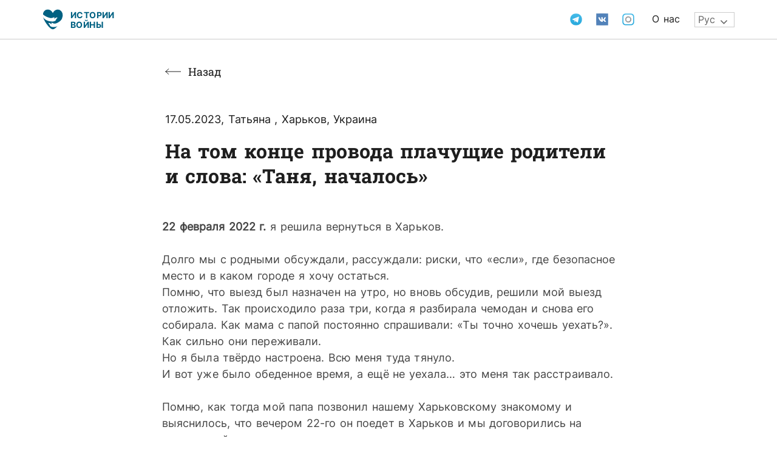

--- FILE ---
content_type: text/html; charset=UTF-8
request_url: https://realstories.live/na-tom-koncze-provoda-plachushhie-roditeli-i-slova-tanya-nachalos/
body_size: 35053
content:
<!doctype html>
<html lang="ru-RU">
<head>
<meta charset="UTF-8">
<meta name="viewport" content="width=device-width, initial-scale=1">
<link rel="profile" href="https://gmpg.org/xfn/11">
<script data-cfasync="false" data-no-defer="1">var ewww_webp_supported=!1;function check_webp_feature(A,e){var w;e=void 0!==e?e:function(){},ewww_webp_supported?e(ewww_webp_supported):((w=new Image).onload=function(){ewww_webp_supported=0<w.width&&0<w.height,e&&e(ewww_webp_supported)},w.onerror=function(){e&&e(!1)},w.src="data:image/webp;base64,"+{alpha:"UklGRkoAAABXRUJQVlA4WAoAAAAQAAAAAAAAAAAAQUxQSAwAAAARBxAR/Q9ERP8DAABWUDggGAAAABQBAJ0BKgEAAQAAAP4AAA3AAP7mtQAAAA=="}[A])}check_webp_feature("alpha");</script><script data-cfasync="false" data-no-defer="1">var Arrive=function(c,w){"use strict";if(c.MutationObserver&&"undefined"!=typeof HTMLElement){var r,a=0,u=(r=HTMLElement.prototype.matches||HTMLElement.prototype.webkitMatchesSelector||HTMLElement.prototype.mozMatchesSelector||HTMLElement.prototype.msMatchesSelector,{matchesSelector:function(e,t){return e instanceof HTMLElement&&r.call(e,t)},addMethod:function(e,t,r){var a=e[t];e[t]=function(){return r.length==arguments.length?r.apply(this,arguments):"function"==typeof a?a.apply(this,arguments):void 0}},callCallbacks:function(e,t){t&&t.options.onceOnly&&1==t.firedElems.length&&(e=[e[0]]);for(var r,a=0;r=e[a];a++)r&&r.callback&&r.callback.call(r.elem,r.elem);t&&t.options.onceOnly&&1==t.firedElems.length&&t.me.unbindEventWithSelectorAndCallback.call(t.target,t.selector,t.callback)},checkChildNodesRecursively:function(e,t,r,a){for(var i,n=0;i=e[n];n++)r(i,t,a)&&a.push({callback:t.callback,elem:i}),0<i.childNodes.length&&u.checkChildNodesRecursively(i.childNodes,t,r,a)},mergeArrays:function(e,t){var r,a={};for(r in e)e.hasOwnProperty(r)&&(a[r]=e[r]);for(r in t)t.hasOwnProperty(r)&&(a[r]=t[r]);return a},toElementsArray:function(e){return e=void 0!==e&&("number"!=typeof e.length||e===c)?[e]:e}}),e=(l.prototype.addEvent=function(e,t,r,a){a={target:e,selector:t,options:r,callback:a,firedElems:[]};return this._beforeAdding&&this._beforeAdding(a),this._eventsBucket.push(a),a},l.prototype.removeEvent=function(e){for(var t,r=this._eventsBucket.length-1;t=this._eventsBucket[r];r--)e(t)&&(this._beforeRemoving&&this._beforeRemoving(t),(t=this._eventsBucket.splice(r,1))&&t.length&&(t[0].callback=null))},l.prototype.beforeAdding=function(e){this._beforeAdding=e},l.prototype.beforeRemoving=function(e){this._beforeRemoving=e},l),t=function(i,n){var o=new e,l=this,s={fireOnAttributesModification:!1};return o.beforeAdding(function(t){var e=t.target;e!==c.document&&e!==c||(e=document.getElementsByTagName("html")[0]);var r=new MutationObserver(function(e){n.call(this,e,t)}),a=i(t.options);r.observe(e,a),t.observer=r,t.me=l}),o.beforeRemoving(function(e){e.observer.disconnect()}),this.bindEvent=function(e,t,r){t=u.mergeArrays(s,t);for(var a=u.toElementsArray(this),i=0;i<a.length;i++)o.addEvent(a[i],e,t,r)},this.unbindEvent=function(){var r=u.toElementsArray(this);o.removeEvent(function(e){for(var t=0;t<r.length;t++)if(this===w||e.target===r[t])return!0;return!1})},this.unbindEventWithSelectorOrCallback=function(r){var a=u.toElementsArray(this),i=r,e="function"==typeof r?function(e){for(var t=0;t<a.length;t++)if((this===w||e.target===a[t])&&e.callback===i)return!0;return!1}:function(e){for(var t=0;t<a.length;t++)if((this===w||e.target===a[t])&&e.selector===r)return!0;return!1};o.removeEvent(e)},this.unbindEventWithSelectorAndCallback=function(r,a){var i=u.toElementsArray(this);o.removeEvent(function(e){for(var t=0;t<i.length;t++)if((this===w||e.target===i[t])&&e.selector===r&&e.callback===a)return!0;return!1})},this},i=new function(){var s={fireOnAttributesModification:!1,onceOnly:!1,existing:!1};function n(e,t,r){return!(!u.matchesSelector(e,t.selector)||(e._id===w&&(e._id=a++),-1!=t.firedElems.indexOf(e._id)))&&(t.firedElems.push(e._id),!0)}var c=(i=new t(function(e){var t={attributes:!1,childList:!0,subtree:!0};return e.fireOnAttributesModification&&(t.attributes=!0),t},function(e,i){e.forEach(function(e){var t=e.addedNodes,r=e.target,a=[];null!==t&&0<t.length?u.checkChildNodesRecursively(t,i,n,a):"attributes"===e.type&&n(r,i)&&a.push({callback:i.callback,elem:r}),u.callCallbacks(a,i)})})).bindEvent;return i.bindEvent=function(e,t,r){t=void 0===r?(r=t,s):u.mergeArrays(s,t);var a=u.toElementsArray(this);if(t.existing){for(var i=[],n=0;n<a.length;n++)for(var o=a[n].querySelectorAll(e),l=0;l<o.length;l++)i.push({callback:r,elem:o[l]});if(t.onceOnly&&i.length)return r.call(i[0].elem,i[0].elem);setTimeout(u.callCallbacks,1,i)}c.call(this,e,t,r)},i},o=new function(){var a={};function i(e,t){return u.matchesSelector(e,t.selector)}var n=(o=new t(function(){return{childList:!0,subtree:!0}},function(e,r){e.forEach(function(e){var t=e.removedNodes,e=[];null!==t&&0<t.length&&u.checkChildNodesRecursively(t,r,i,e),u.callCallbacks(e,r)})})).bindEvent;return o.bindEvent=function(e,t,r){t=void 0===r?(r=t,a):u.mergeArrays(a,t),n.call(this,e,t,r)},o};d(HTMLElement.prototype),d(NodeList.prototype),d(HTMLCollection.prototype),d(HTMLDocument.prototype),d(Window.prototype);var n={};return s(i,n,"unbindAllArrive"),s(o,n,"unbindAllLeave"),n}function l(){this._eventsBucket=[],this._beforeAdding=null,this._beforeRemoving=null}function s(e,t,r){u.addMethod(t,r,e.unbindEvent),u.addMethod(t,r,e.unbindEventWithSelectorOrCallback),u.addMethod(t,r,e.unbindEventWithSelectorAndCallback)}function d(e){e.arrive=i.bindEvent,s(i,e,"unbindArrive"),e.leave=o.bindEvent,s(o,e,"unbindLeave")}}(window,void 0),ewww_webp_supported=!1;function check_webp_feature(e,t){var r;ewww_webp_supported?t(ewww_webp_supported):((r=new Image).onload=function(){ewww_webp_supported=0<r.width&&0<r.height,t(ewww_webp_supported)},r.onerror=function(){t(!1)},r.src="data:image/webp;base64,"+{alpha:"UklGRkoAAABXRUJQVlA4WAoAAAAQAAAAAAAAAAAAQUxQSAwAAAARBxAR/Q9ERP8DAABWUDggGAAAABQBAJ0BKgEAAQAAAP4AAA3AAP7mtQAAAA==",animation:"UklGRlIAAABXRUJQVlA4WAoAAAASAAAAAAAAAAAAQU5JTQYAAAD/////AABBTk1GJgAAAAAAAAAAAAAAAAAAAGQAAABWUDhMDQAAAC8AAAAQBxAREYiI/gcA"}[e])}function ewwwLoadImages(e){if(e){for(var t=document.querySelectorAll(".batch-image img, .image-wrapper a, .ngg-pro-masonry-item a, .ngg-galleria-offscreen-seo-wrapper a"),r=0,a=t.length;r<a;r++)ewwwAttr(t[r],"data-src",t[r].getAttribute("data-webp")),ewwwAttr(t[r],"data-thumbnail",t[r].getAttribute("data-webp-thumbnail"));for(var i=document.querySelectorAll(".rev_slider ul li"),r=0,a=i.length;r<a;r++){ewwwAttr(i[r],"data-thumb",i[r].getAttribute("data-webp-thumb"));for(var n=1;n<11;)ewwwAttr(i[r],"data-param"+n,i[r].getAttribute("data-webp-param"+n)),n++}for(r=0,a=(i=document.querySelectorAll(".rev_slider img")).length;r<a;r++)ewwwAttr(i[r],"data-lazyload",i[r].getAttribute("data-webp-lazyload"));for(var o=document.querySelectorAll("div.woocommerce-product-gallery__image"),r=0,a=o.length;r<a;r++)ewwwAttr(o[r],"data-thumb",o[r].getAttribute("data-webp-thumb"))}for(var l=document.querySelectorAll("video"),r=0,a=l.length;r<a;r++)ewwwAttr(l[r],"poster",e?l[r].getAttribute("data-poster-webp"):l[r].getAttribute("data-poster-image"));for(var s,c=document.querySelectorAll("img.ewww_webp_lazy_load"),r=0,a=c.length;r<a;r++)e&&(ewwwAttr(c[r],"data-lazy-srcset",c[r].getAttribute("data-lazy-srcset-webp")),ewwwAttr(c[r],"data-srcset",c[r].getAttribute("data-srcset-webp")),ewwwAttr(c[r],"data-lazy-src",c[r].getAttribute("data-lazy-src-webp")),ewwwAttr(c[r],"data-src",c[r].getAttribute("data-src-webp")),ewwwAttr(c[r],"data-orig-file",c[r].getAttribute("data-webp-orig-file")),ewwwAttr(c[r],"data-medium-file",c[r].getAttribute("data-webp-medium-file")),ewwwAttr(c[r],"data-large-file",c[r].getAttribute("data-webp-large-file")),null!=(s=c[r].getAttribute("srcset"))&&!1!==s&&s.includes("R0lGOD")&&ewwwAttr(c[r],"src",c[r].getAttribute("data-lazy-src-webp"))),c[r].className=c[r].className.replace(/\bewww_webp_lazy_load\b/,"");for(var w=document.querySelectorAll(".ewww_webp"),r=0,a=w.length;r<a;r++)e?(ewwwAttr(w[r],"srcset",w[r].getAttribute("data-srcset-webp")),ewwwAttr(w[r],"src",w[r].getAttribute("data-src-webp")),ewwwAttr(w[r],"data-orig-file",w[r].getAttribute("data-webp-orig-file")),ewwwAttr(w[r],"data-medium-file",w[r].getAttribute("data-webp-medium-file")),ewwwAttr(w[r],"data-large-file",w[r].getAttribute("data-webp-large-file")),ewwwAttr(w[r],"data-large_image",w[r].getAttribute("data-webp-large_image")),ewwwAttr(w[r],"data-src",w[r].getAttribute("data-webp-src"))):(ewwwAttr(w[r],"srcset",w[r].getAttribute("data-srcset-img")),ewwwAttr(w[r],"src",w[r].getAttribute("data-src-img"))),w[r].className=w[r].className.replace(/\bewww_webp\b/,"ewww_webp_loaded");window.jQuery&&jQuery.fn.isotope&&jQuery.fn.imagesLoaded&&(jQuery(".fusion-posts-container-infinite").imagesLoaded(function(){jQuery(".fusion-posts-container-infinite").hasClass("isotope")&&jQuery(".fusion-posts-container-infinite").isotope()}),jQuery(".fusion-portfolio:not(.fusion-recent-works) .fusion-portfolio-wrapper").imagesLoaded(function(){jQuery(".fusion-portfolio:not(.fusion-recent-works) .fusion-portfolio-wrapper").isotope()}))}function ewwwWebPInit(e){ewwwLoadImages(e),ewwwNggLoadGalleries(e),document.arrive(".ewww_webp",function(){ewwwLoadImages(e)}),document.arrive(".ewww_webp_lazy_load",function(){ewwwLoadImages(e)}),document.arrive("videos",function(){ewwwLoadImages(e)}),"loading"==document.readyState?document.addEventListener("DOMContentLoaded",ewwwJSONParserInit):("undefined"!=typeof galleries&&ewwwNggParseGalleries(e),ewwwWooParseVariations(e))}function ewwwAttr(e,t,r){null!=r&&!1!==r&&e.setAttribute(t,r)}function ewwwJSONParserInit(){"undefined"!=typeof galleries&&check_webp_feature("alpha",ewwwNggParseGalleries),check_webp_feature("alpha",ewwwWooParseVariations)}function ewwwWooParseVariations(e){if(e)for(var t=document.querySelectorAll("form.variations_form"),r=0,a=t.length;r<a;r++){var i=t[r].getAttribute("data-product_variations"),n=!1;try{for(var o in i=JSON.parse(i))void 0!==i[o]&&void 0!==i[o].image&&(void 0!==i[o].image.src_webp&&(i[o].image.src=i[o].image.src_webp,n=!0),void 0!==i[o].image.srcset_webp&&(i[o].image.srcset=i[o].image.srcset_webp,n=!0),void 0!==i[o].image.full_src_webp&&(i[o].image.full_src=i[o].image.full_src_webp,n=!0),void 0!==i[o].image.gallery_thumbnail_src_webp&&(i[o].image.gallery_thumbnail_src=i[o].image.gallery_thumbnail_src_webp,n=!0),void 0!==i[o].image.thumb_src_webp&&(i[o].image.thumb_src=i[o].image.thumb_src_webp,n=!0));n&&ewwwAttr(t[r],"data-product_variations",JSON.stringify(i))}catch(e){}}}function ewwwNggParseGalleries(e){if(e)for(var t in galleries){var r=galleries[t];galleries[t].images_list=ewwwNggParseImageList(r.images_list)}}function ewwwNggLoadGalleries(e){e&&document.addEventListener("ngg.galleria.themeadded",function(e,t){window.ngg_galleria._create_backup=window.ngg_galleria.create,window.ngg_galleria.create=function(e,t){var r=$(e).data("id");return galleries["gallery_"+r].images_list=ewwwNggParseImageList(galleries["gallery_"+r].images_list),window.ngg_galleria._create_backup(e,t)}})}function ewwwNggParseImageList(e){for(var t in e){var r=e[t];if(void 0!==r["image-webp"]&&(e[t].image=r["image-webp"],delete e[t]["image-webp"]),void 0!==r["thumb-webp"]&&(e[t].thumb=r["thumb-webp"],delete e[t]["thumb-webp"]),void 0!==r.full_image_webp&&(e[t].full_image=r.full_image_webp,delete e[t].full_image_webp),void 0!==r.srcsets)for(var a in r.srcsets)nggSrcset=r.srcsets[a],void 0!==r.srcsets[a+"-webp"]&&(e[t].srcsets[a]=r.srcsets[a+"-webp"],delete e[t].srcsets[a+"-webp"]);if(void 0!==r.full_srcsets)for(var i in r.full_srcsets)nggFSrcset=r.full_srcsets[i],void 0!==r.full_srcsets[i+"-webp"]&&(e[t].full_srcsets[i]=r.full_srcsets[i+"-webp"],delete e[t].full_srcsets[i+"-webp"])}return e}check_webp_feature("alpha",ewwwWebPInit);</script><meta name='robots' content='index, follow, max-image-preview:large, max-snippet:-1, max-video-preview:-1' />
<!-- This site is optimized with the Yoast SEO plugin v19.1 - https://yoast.com/wordpress/plugins/seo/ -->
<title>На том конце провода плачущие родители и слова: «Таня, началось»</title>
<link rel="canonical" href="https://realstories.live/na-tom-koncze-provoda-plachushhie-roditeli-i-slova-tanya-nachalos/" />
<meta property="og:locale" content="ru_RU" />
<meta property="og:type" content="article" />
<meta property="og:title" content="На том конце провода плачущие родители и слова: «Таня, началось»" />
<meta property="og:description" content="22 февраля 2022 г. я решила вернуться в Харьков. Долго мы с родными обсуждали, рассуждали: риски, что «если», где безопасное место и в каком городе я хочу остаться.Помню, что выезд был назначен на утро, но вновь обсудив, решили мой выезд отложить. Так происходило раза три, когда я разбирала чемодан и снова его собирала. Как мама [&hellip;]" />
<meta property="og:url" content="https://realstories.live/na-tom-koncze-provoda-plachushhie-roditeli-i-slova-tanya-nachalos/" />
<meta property="og:site_name" content="Живые истории" />
<meta property="article:published_time" content="2023-05-17T19:17:46+00:00" />
<meta property="article:modified_time" content="2023-05-17T20:49:25+00:00" />
<meta property="og:image" content="https://realstories.live/wp-content/uploads/2023/05/snimok-ekrana-2023-05-17-231615.jpg" />
<meta property="og:image:width" content="497" />
<meta property="og:image:height" content="645" />
<meta property="og:image:type" content="image/jpeg" />
<meta name="twitter:card" content="summary_large_image" />
<meta name="twitter:label1" content="Написано автором" />
<meta name="twitter:data1" content="admin-2" />
<meta name="twitter:label2" content="Примерное время для чтения" />
<meta name="twitter:data2" content="15 минут" />
<script type="application/ld+json" class="yoast-schema-graph">{"@context":"https://schema.org","@graph":[{"@type":"WebSite","@id":"https://realstories.live/#website","url":"https://realstories.live/","name":"Живые истории","description":"Истории войны","potentialAction":[{"@type":"SearchAction","target":{"@type":"EntryPoint","urlTemplate":"https://realstories.live/?s={search_term_string}"},"query-input":"required name=search_term_string"}],"inLanguage":"ru-RU"},{"@type":"ImageObject","inLanguage":"ru-RU","@id":"https://realstories.live/na-tom-koncze-provoda-plachushhie-roditeli-i-slova-tanya-nachalos/#primaryimage","url":"https://realstories.live/wp-content/uploads/2023/05/snimok-ekrana-2023-05-17-231615.jpg","contentUrl":"https://realstories.live/wp-content/uploads/2023/05/snimok-ekrana-2023-05-17-231615.jpg","width":497,"height":645,"caption":"snimok ekrana 2023 05 17 231615"},{"@type":"WebPage","@id":"https://realstories.live/na-tom-koncze-provoda-plachushhie-roditeli-i-slova-tanya-nachalos/#webpage","url":"https://realstories.live/na-tom-koncze-provoda-plachushhie-roditeli-i-slova-tanya-nachalos/","name":"На том конце провода плачущие родители и слова: «Таня, началось»","isPartOf":{"@id":"https://realstories.live/#website"},"primaryImageOfPage":{"@id":"https://realstories.live/na-tom-koncze-provoda-plachushhie-roditeli-i-slova-tanya-nachalos/#primaryimage"},"datePublished":"2023-05-17T19:17:46+00:00","dateModified":"2023-05-17T20:49:25+00:00","author":{"@id":"https://realstories.live/#/schema/person/6d3302060942fd1475087019b4bb88e6"},"breadcrumb":{"@id":"https://realstories.live/na-tom-koncze-provoda-plachushhie-roditeli-i-slova-tanya-nachalos/#breadcrumb"},"inLanguage":"ru-RU","potentialAction":[{"@type":"ReadAction","target":["https://realstories.live/na-tom-koncze-provoda-plachushhie-roditeli-i-slova-tanya-nachalos/"]}]},{"@type":"BreadcrumbList","@id":"https://realstories.live/na-tom-koncze-provoda-plachushhie-roditeli-i-slova-tanya-nachalos/#breadcrumb","itemListElement":[{"@type":"ListItem","position":1,"name":"Home","item":"https://realstories.live/"},{"@type":"ListItem","position":2,"name":"На том конце провода плачущие родители и слова: «Таня, началось»"}]},{"@type":"Person","@id":"https://realstories.live/#/schema/person/6d3302060942fd1475087019b4bb88e6","name":"admin-2","image":{"@type":"ImageObject","inLanguage":"ru-RU","@id":"https://realstories.live/#/schema/person/image/","url":"https://secure.gravatar.com/avatar/bc09a934a3b9cefaf1dbb57cd9de3b77?s=96&d=mm&r=g","contentUrl":"https://secure.gravatar.com/avatar/bc09a934a3b9cefaf1dbb57cd9de3b77?s=96&d=mm&r=g","caption":"admin-2"},"url":"https://realstories.live/author/admin-2/"}]}</script>
<!-- / Yoast SEO plugin. -->
<link rel='dns-prefetch' href='//realstories.live' />
<link rel='dns-prefetch' href='//s.w.org' />
<link rel="alternate" type="application/rss+xml" title="Живые истории &raquo; Лента" href="https://realstories.live/feed/" />
<link rel="alternate" type="application/rss+xml" title="Живые истории &raquo; Лента комментариев" href="https://realstories.live/comments/feed/" />
<link rel="alternate" type="application/rss+xml" title="Живые истории &raquo; Лента комментариев к &laquo;На том конце провода плачущие родители и слова: «Таня, началось»&raquo;" href="https://realstories.live/na-tom-koncze-provoda-plachushhie-roditeli-i-slova-tanya-nachalos/feed/" />
<style type="text/css">
img.wp-smiley,
img.emoji {
display: inline !important;
border: none !important;
box-shadow: none !important;
height: 1em !important;
width: 1em !important;
margin: 0 0.07em !important;
vertical-align: -0.1em !important;
background: none !important;
padding: 0 !important;
}
</style>
<!-- <link rel='stylesheet' id='gtranslate-style-css'  href='https://realstories.live/wp-content/plugins/gtranslate/gtranslate-style24.css?ver=6.0' type='text/css' media='all' /> -->
<!-- <link rel='stylesheet' id='wp-block-library-css'  href='https://realstories.live/wp-includes/css/dist/block-library/style.min.css?ver=6.0' type='text/css' media='all' /> -->
<!-- <link rel='stylesheet' id='jet-engine-frontend-css'  href='https://realstories.live/wp-content/plugins/jet-engine/assets/css/frontend.css?ver=2.11.11' type='text/css' media='all' /> -->
<link rel="stylesheet" type="text/css" href="//realstories.live/wp-content/cache/wpfc-minified/11a7u3fc/9ww9s.css" media="all"/>
<style id='global-styles-inline-css' type='text/css'>
body{--wp--preset--color--black: #000000;--wp--preset--color--cyan-bluish-gray: #abb8c3;--wp--preset--color--white: #ffffff;--wp--preset--color--pale-pink: #f78da7;--wp--preset--color--vivid-red: #cf2e2e;--wp--preset--color--luminous-vivid-orange: #ff6900;--wp--preset--color--luminous-vivid-amber: #fcb900;--wp--preset--color--light-green-cyan: #7bdcb5;--wp--preset--color--vivid-green-cyan: #00d084;--wp--preset--color--pale-cyan-blue: #8ed1fc;--wp--preset--color--vivid-cyan-blue: #0693e3;--wp--preset--color--vivid-purple: #9b51e0;--wp--preset--gradient--vivid-cyan-blue-to-vivid-purple: linear-gradient(135deg,rgba(6,147,227,1) 0%,rgb(155,81,224) 100%);--wp--preset--gradient--light-green-cyan-to-vivid-green-cyan: linear-gradient(135deg,rgb(122,220,180) 0%,rgb(0,208,130) 100%);--wp--preset--gradient--luminous-vivid-amber-to-luminous-vivid-orange: linear-gradient(135deg,rgba(252,185,0,1) 0%,rgba(255,105,0,1) 100%);--wp--preset--gradient--luminous-vivid-orange-to-vivid-red: linear-gradient(135deg,rgba(255,105,0,1) 0%,rgb(207,46,46) 100%);--wp--preset--gradient--very-light-gray-to-cyan-bluish-gray: linear-gradient(135deg,rgb(238,238,238) 0%,rgb(169,184,195) 100%);--wp--preset--gradient--cool-to-warm-spectrum: linear-gradient(135deg,rgb(74,234,220) 0%,rgb(151,120,209) 20%,rgb(207,42,186) 40%,rgb(238,44,130) 60%,rgb(251,105,98) 80%,rgb(254,248,76) 100%);--wp--preset--gradient--blush-light-purple: linear-gradient(135deg,rgb(255,206,236) 0%,rgb(152,150,240) 100%);--wp--preset--gradient--blush-bordeaux: linear-gradient(135deg,rgb(254,205,165) 0%,rgb(254,45,45) 50%,rgb(107,0,62) 100%);--wp--preset--gradient--luminous-dusk: linear-gradient(135deg,rgb(255,203,112) 0%,rgb(199,81,192) 50%,rgb(65,88,208) 100%);--wp--preset--gradient--pale-ocean: linear-gradient(135deg,rgb(255,245,203) 0%,rgb(182,227,212) 50%,rgb(51,167,181) 100%);--wp--preset--gradient--electric-grass: linear-gradient(135deg,rgb(202,248,128) 0%,rgb(113,206,126) 100%);--wp--preset--gradient--midnight: linear-gradient(135deg,rgb(2,3,129) 0%,rgb(40,116,252) 100%);--wp--preset--duotone--dark-grayscale: url('#wp-duotone-dark-grayscale');--wp--preset--duotone--grayscale: url('#wp-duotone-grayscale');--wp--preset--duotone--purple-yellow: url('#wp-duotone-purple-yellow');--wp--preset--duotone--blue-red: url('#wp-duotone-blue-red');--wp--preset--duotone--midnight: url('#wp-duotone-midnight');--wp--preset--duotone--magenta-yellow: url('#wp-duotone-magenta-yellow');--wp--preset--duotone--purple-green: url('#wp-duotone-purple-green');--wp--preset--duotone--blue-orange: url('#wp-duotone-blue-orange');--wp--preset--font-size--small: 13px;--wp--preset--font-size--medium: 20px;--wp--preset--font-size--large: 36px;--wp--preset--font-size--x-large: 42px;}.has-black-color{color: var(--wp--preset--color--black) !important;}.has-cyan-bluish-gray-color{color: var(--wp--preset--color--cyan-bluish-gray) !important;}.has-white-color{color: var(--wp--preset--color--white) !important;}.has-pale-pink-color{color: var(--wp--preset--color--pale-pink) !important;}.has-vivid-red-color{color: var(--wp--preset--color--vivid-red) !important;}.has-luminous-vivid-orange-color{color: var(--wp--preset--color--luminous-vivid-orange) !important;}.has-luminous-vivid-amber-color{color: var(--wp--preset--color--luminous-vivid-amber) !important;}.has-light-green-cyan-color{color: var(--wp--preset--color--light-green-cyan) !important;}.has-vivid-green-cyan-color{color: var(--wp--preset--color--vivid-green-cyan) !important;}.has-pale-cyan-blue-color{color: var(--wp--preset--color--pale-cyan-blue) !important;}.has-vivid-cyan-blue-color{color: var(--wp--preset--color--vivid-cyan-blue) !important;}.has-vivid-purple-color{color: var(--wp--preset--color--vivid-purple) !important;}.has-black-background-color{background-color: var(--wp--preset--color--black) !important;}.has-cyan-bluish-gray-background-color{background-color: var(--wp--preset--color--cyan-bluish-gray) !important;}.has-white-background-color{background-color: var(--wp--preset--color--white) !important;}.has-pale-pink-background-color{background-color: var(--wp--preset--color--pale-pink) !important;}.has-vivid-red-background-color{background-color: var(--wp--preset--color--vivid-red) !important;}.has-luminous-vivid-orange-background-color{background-color: var(--wp--preset--color--luminous-vivid-orange) !important;}.has-luminous-vivid-amber-background-color{background-color: var(--wp--preset--color--luminous-vivid-amber) !important;}.has-light-green-cyan-background-color{background-color: var(--wp--preset--color--light-green-cyan) !important;}.has-vivid-green-cyan-background-color{background-color: var(--wp--preset--color--vivid-green-cyan) !important;}.has-pale-cyan-blue-background-color{background-color: var(--wp--preset--color--pale-cyan-blue) !important;}.has-vivid-cyan-blue-background-color{background-color: var(--wp--preset--color--vivid-cyan-blue) !important;}.has-vivid-purple-background-color{background-color: var(--wp--preset--color--vivid-purple) !important;}.has-black-border-color{border-color: var(--wp--preset--color--black) !important;}.has-cyan-bluish-gray-border-color{border-color: var(--wp--preset--color--cyan-bluish-gray) !important;}.has-white-border-color{border-color: var(--wp--preset--color--white) !important;}.has-pale-pink-border-color{border-color: var(--wp--preset--color--pale-pink) !important;}.has-vivid-red-border-color{border-color: var(--wp--preset--color--vivid-red) !important;}.has-luminous-vivid-orange-border-color{border-color: var(--wp--preset--color--luminous-vivid-orange) !important;}.has-luminous-vivid-amber-border-color{border-color: var(--wp--preset--color--luminous-vivid-amber) !important;}.has-light-green-cyan-border-color{border-color: var(--wp--preset--color--light-green-cyan) !important;}.has-vivid-green-cyan-border-color{border-color: var(--wp--preset--color--vivid-green-cyan) !important;}.has-pale-cyan-blue-border-color{border-color: var(--wp--preset--color--pale-cyan-blue) !important;}.has-vivid-cyan-blue-border-color{border-color: var(--wp--preset--color--vivid-cyan-blue) !important;}.has-vivid-purple-border-color{border-color: var(--wp--preset--color--vivid-purple) !important;}.has-vivid-cyan-blue-to-vivid-purple-gradient-background{background: var(--wp--preset--gradient--vivid-cyan-blue-to-vivid-purple) !important;}.has-light-green-cyan-to-vivid-green-cyan-gradient-background{background: var(--wp--preset--gradient--light-green-cyan-to-vivid-green-cyan) !important;}.has-luminous-vivid-amber-to-luminous-vivid-orange-gradient-background{background: var(--wp--preset--gradient--luminous-vivid-amber-to-luminous-vivid-orange) !important;}.has-luminous-vivid-orange-to-vivid-red-gradient-background{background: var(--wp--preset--gradient--luminous-vivid-orange-to-vivid-red) !important;}.has-very-light-gray-to-cyan-bluish-gray-gradient-background{background: var(--wp--preset--gradient--very-light-gray-to-cyan-bluish-gray) !important;}.has-cool-to-warm-spectrum-gradient-background{background: var(--wp--preset--gradient--cool-to-warm-spectrum) !important;}.has-blush-light-purple-gradient-background{background: var(--wp--preset--gradient--blush-light-purple) !important;}.has-blush-bordeaux-gradient-background{background: var(--wp--preset--gradient--blush-bordeaux) !important;}.has-luminous-dusk-gradient-background{background: var(--wp--preset--gradient--luminous-dusk) !important;}.has-pale-ocean-gradient-background{background: var(--wp--preset--gradient--pale-ocean) !important;}.has-electric-grass-gradient-background{background: var(--wp--preset--gradient--electric-grass) !important;}.has-midnight-gradient-background{background: var(--wp--preset--gradient--midnight) !important;}.has-small-font-size{font-size: var(--wp--preset--font-size--small) !important;}.has-medium-font-size{font-size: var(--wp--preset--font-size--medium) !important;}.has-large-font-size{font-size: var(--wp--preset--font-size--large) !important;}.has-x-large-font-size{font-size: var(--wp--preset--font-size--x-large) !important;}
</style>
<!-- <link rel='stylesheet' id='wp-ulike-css'  href='https://realstories.live/wp-content/plugins/wp-ulike/assets/css/wp-ulike.min.css?ver=4.6.2' type='text/css' media='all' /> -->
<!-- <link rel='stylesheet' id='wp-ulike-pro-css'  href='https://realstories.live/wp-content/plugins/wp-ulike-pro/public/assets/css/wp-ulike-pro.min.css?ver=1.7.8' type='text/css' media='all' /> -->
<!-- <link rel='stylesheet' id='hello-elementor-css'  href='https://realstories.live/wp-content/themes/hello-elementor/style.min.css?ver=2.5.0' type='text/css' media='all' /> -->
<!-- <link rel='stylesheet' id='hello-elementor-theme-style-css'  href='https://realstories.live/wp-content/themes/hello-elementor/theme.min.css?ver=2.5.0' type='text/css' media='all' /> -->
<!-- <link rel='stylesheet' id='elementor-frontend-css'  href='https://realstories.live/wp-content/uploads/elementor/css/custom-frontend-lite.min.css?ver=1655921974' type='text/css' media='all' /> -->
<link rel="stylesheet" type="text/css" href="//realstories.live/wp-content/cache/wpfc-minified/79tpkic7/9ww9s.css" media="all"/>
<link rel='stylesheet' id='elementor-post-5-css'  href='https://realstories.live/wp-content/uploads/elementor/css/post-5.css?ver=1655974600' type='text/css' media='all' />
<!-- <link rel='stylesheet' id='jet-elements-css'  href='https://realstories.live/wp-content/plugins/jet-elements/assets/css/jet-elements.css?ver=2.6.6' type='text/css' media='all' /> -->
<!-- <link rel='stylesheet' id='jet-elements-skin-css'  href='https://realstories.live/wp-content/plugins/jet-elements/assets/css/jet-elements-skin.css?ver=2.6.6' type='text/css' media='all' /> -->
<!-- <link rel='stylesheet' id='elementor-icons-css'  href='https://realstories.live/wp-content/plugins/elementor/assets/lib/eicons/css/elementor-icons.min.css?ver=5.15.0' type='text/css' media='all' /> -->
<!-- <link rel='stylesheet' id='elementor-pro-css'  href='https://realstories.live/wp-content/uploads/elementor/css/custom-pro-frontend-lite.min.css?ver=1655921975' type='text/css' media='all' /> -->
<!-- <link rel='stylesheet' id='elementor-global-css'  href='https://realstories.live/wp-content/uploads/elementor/css/global.css?ver=1655921976' type='text/css' media='all' /> -->
<link rel="stylesheet" type="text/css" href="//realstories.live/wp-content/cache/wpfc-minified/kxdv3rh2/9ww9s.css" media="all"/>
<link rel='stylesheet' id='elementor-post-132-css'  href='https://realstories.live/wp-content/uploads/elementor/css/post-132.css?ver=1655922935' type='text/css' media='all' />
<link rel='stylesheet' id='elementor-post-140-css'  href='https://realstories.live/wp-content/uploads/elementor/css/post-140.css?ver=1655922935' type='text/css' media='all' />
<!-- <link rel='stylesheet' id='hello-elementor-child-style-css'  href='https://realstories.live/wp-content/themes/hello-theme-child/style.css?ver=1.0.0' type='text/css' media='all' /> -->
<!-- <link rel='stylesheet' id='child-style-css'  href='https://realstories.live/wp-content/themes/hello-theme-child/styles/css/custom-styles.sass.min.css?ver=6.0' type='text/css' media='all' /> -->
<style>.wpulike-default .wp_ulike_put_image.wp_ulike_btn_is_active:after{filter:none !important}.wpulike-default .count-box{box-shadow:unset;padding:0px;margin:0px}.wpulike-default .count-box:before{border:unset}.wpulike{padding-top:18px !important;padding-bottom:5px !important}.wpulike .wp_ulike_btn{min-width:auto !important;max-width:26px !important;margin-right:10px !important}html:lang(ru-RU) .wp_ulike_is_not_liked button::before{content:"Обнять"}html:lang(uk) .wp_ulike_is_not_liked button::before{content:"Обійняти"}html:lang(en) .wp_ulike_is_not_liked button::before{content:"To Embrace"}.wp_ulike_is_not_liked button::before{content:"Обнять";position:absolute;margin-top:-12px;margin-left:60px;color:#727272}.wp_ulike_is_not_liked button:hover::before{color:#006182}.wp_ulike_general_class button{padding:0px}#stories-listing-footer .elementor-widget-divider{display:none}#stories-listing-footer .wp_ulike_is_not_liked button::before{content:""}#m-section-countries{position:fixed;bottom:0;width:100%}.hide-col{display:none !important}.active-color span a{color:#ce3e15 !important}#iframe{height:400px}.v-fokuse-img img{aspect-ratio:1/1;-o-object-fit:cover;object-fit:cover}#section-map>.elementor-container{min-height:412px}#section-map>.elementor-container .elementor-element-4729f51,#section-map>.elementor-container .elementor-element-4729f51>.elementor-widget-container,#section-map>.elementor-container #map{height:100%;width:100%}.post-tags{display:none !important}#soc-links-o-nas a:hover{text-decoration:underline}@media screen and (min-width:1316px){main:not(.post-189) div[data-elementor-type=wp-page]>.elementor-top-section>.elementor-container,body>div[data-elementor-type=header]>.elementor-top-section>.elementor-container{max-width:calc(100% - 146px) !important}div[data-elementor-id="2192"]>.elementor-top-section>.elementor-container{max-width:calc(100% - 338px) !important}div[data-elementor-type=wp-page] .stories-listing .elementor-section.elementor-inner-section>.elementor-container{max-width:100% !important}}@media screen and (max-width: 767px)and (min-width: 481px){#iframe{height:520px}}@media screen and (max-width:480px){#iframe{height:530px}#section-map>.elementor-container .elementor-element-4729f51,#section-map>.elementor-container .elementor-element-4729f51>.elementor-widget-container,#section-map>.elementor-container #map{height:440px}}@media screen and (max-width:349px){#logo-title{display:none !important}#col-logo{width:20% !important}#col-menu{width:80% !important}}</style>
<link rel="https://api.w.org/" href="https://realstories.live/wp-json/" /><link rel="alternate" type="application/json" href="https://realstories.live/wp-json/wp/v2/posts/10294" /><link rel="EditURI" type="application/rsd+xml" title="RSD" href="https://realstories.live/xmlrpc.php?rsd" />
<link rel="wlwmanifest" type="application/wlwmanifest+xml" href="https://realstories.live/wp-includes/wlwmanifest.xml" /> 
<meta name="generator" content="WordPress 6.0" />
<link rel='shortlink' href='https://realstories.live/?p=10294' />
<link rel="alternate" type="application/json+oembed" href="https://realstories.live/wp-json/oembed/1.0/embed?url=https%3A%2F%2Frealstories.live%2Fna-tom-koncze-provoda-plachushhie-roditeli-i-slova-tanya-nachalos%2F" />
<link rel="alternate" type="text/xml+oembed" href="https://realstories.live/wp-json/oembed/1.0/embed?url=https%3A%2F%2Frealstories.live%2Fna-tom-koncze-provoda-plachushhie-roditeli-i-slova-tanya-nachalos%2F&#038;format=xml" />
<style>
body>.elementor-location-header>section:nth-of-type(n+2) .elementor-container, main section .elementor-container, .elementor-location-footer section .elementor-container {
max-width: 766px !important;
}
</style>
<!-- Global site tag (gtag.js) - Google Analytics -->
<script async src="https://www.googletagmanager.com/gtag/js?id=G-HYZEY67E0Z"></script>
<script>
window.dataLayer = window.dataLayer || [];
function gtag(){dataLayer.push(arguments);}
gtag('js', new Date());
gtag('config', 'G-HYZEY67E0Z');
</script><style type="text/css">.wpulike .wp_ulike_general_class{background-color:transparent;}.wpulike .wp_ulike_general_class:hover{background-color:transparent!important;}.wpulike .wp_ulike_general_class.wp_ulike_is_already_liked, .wpulike .wp_ulike_general_class.wp_ulike_is_liked{background-color:transparent;}.wpulike .wp_ulike_general_class .wp_ulike_btn{background-color:transparent;}.wpulike .wp_ulike_general_class .wp_ulike_btn{border-color:transparent;border-style:none;}.wpulike .wp_ulike_general_class .wp_ulike_btn.wp_ulike_put_image::after{width:26px!important;height:26px!important;}.wpulike .wp_ulike_general_class .wp_ulike_btn.wp_ulike_put_image::after{background-image:url(https://realstories.live/wp-content/uploads/2022/03/like.svg);}.wpulike .wp_ulike_general_class .wp_ulike_btn:hover{background-color:transparent!important;}.wpulike .wp_ulike_general_class .wp_ulike_btn:hover{border-color:transparent!important;border-style:none!important;}.wpulike .wp_ulike_general_class .wp_ulike_btn.wp_ulike_put_image:hover::after{background-image:url(https://realstories.live/wp-content/uploads/2022/03/like-active.svg)!important;}.wpulike .wp_ulike_general_class .wp_ulike_btn.wp_ulike_btn_is_active{background-color:transparent;}.wpulike .wp_ulike_general_class .wp_ulike_btn.wp_ulike_btn_is_active{border-color:transparent;border-style:none;}.wpulike .wp_ulike_general_class .wp_ulike_btn.wp_ulike_btn_is_active.wp_ulike_put_image::after{background-image:url(https://realstories.live/wp-content/uploads/2022/03/like-active.svg);}.wpulike .wp_ulike_general_class .count-box{color:#bebebe;}.wpulike .wp_ulike_general_class .count-box, .wpulike .wp_ulike_general_class .count-box::before{background-color:transparent;}.wpulike .wp_ulike_general_class .count-box{border-color:transparent;border-style:none;}.wpulike .wp_ulike_general_class.wp_ulike_is_already_liked .count-box, .wpulike .wp_ulike_general_class.wp_ulike_is_liked .count-box{color:#006182;}.wpulike .wp_ulike_general_class.wp_ulike_is_already_liked .count-box, .wpulike .wp_ulike_general_class.wp_ulike_is_liked .count-box, .wpulike .wp_ulike_general_class.wp_ulike_is_already_liked .count-box::before, .wpulike .wp_ulike_general_class.wp_ulike_is_liked .count-box::before{background-color:transparent;}.wpulike .wp_ulike_general_class.wp_ulike_is_already_liked .count-box, .wpulike .wp_ulike_general_class.wp_ulike_is_liked .count-box{border-color:transparent;border-style:none;}.ulp-form{max-width:480px!important;}</style><link rel="icon" href="https://realstories.live/wp-content/uploads/2022/03/favicon-150x150.png" sizes="32x32" />
<link rel="icon" href="https://realstories.live/wp-content/uploads/2022/03/favicon-300x300.png" sizes="192x192" />
<link rel="apple-touch-icon" href="https://realstories.live/wp-content/uploads/2022/03/favicon-300x300.png" />
<meta name="msapplication-TileImage" content="https://realstories.live/wp-content/uploads/2022/03/favicon-300x300.png" />
<!-- Yandex.Metrika counter -->
<noscript><div><img src="https://mc.yandex.ru/watch/88089213" style="position:absolute; left:-9999px;" alt="" /></div></noscript>
<!-- /Yandex.Metrika counter -->
<script data-wpfc-render="false">var Wpfcll={s:[],osl:0,scroll:false,i:function(){Wpfcll.ss();window.addEventListener('load',function(){window.addEventListener("DOMSubtreeModified",function(e){Wpfcll.osl=Wpfcll.s.length;Wpfcll.ss();if(Wpfcll.s.length > Wpfcll.osl){Wpfcll.ls(false);}},false);Wpfcll.ls(true);});window.addEventListener('scroll',function(){Wpfcll.scroll=true;Wpfcll.ls(false);});window.addEventListener('resize',function(){Wpfcll.scroll=true;Wpfcll.ls(false);});window.addEventListener('click',function(){Wpfcll.scroll=true;Wpfcll.ls(false);});},c:function(e,pageload){var w=document.documentElement.clientHeight || body.clientHeight;var n=0;if(pageload){n=0;}else{n=(w > 800) ? 800:200;n=Wpfcll.scroll ? 800:n;}var er=e.getBoundingClientRect();var t=0;var p=e.parentNode ? e.parentNode:false;if(typeof p.getBoundingClientRect=="undefined"){var pr=false;}else{var pr=p.getBoundingClientRect();}if(er.x==0 && er.y==0){for(var i=0;i < 10;i++){if(p){if(pr.x==0 && pr.y==0){if(p.parentNode){p=p.parentNode;}if(typeof p.getBoundingClientRect=="undefined"){pr=false;}else{pr=p.getBoundingClientRect();}}else{t=pr.top;break;}}};}else{t=er.top;}if(w - t+n > 0){return true;}return false;},r:function(e,pageload){var s=this;var oc,ot;try{oc=e.getAttribute("data-wpfc-original-src");ot=e.getAttribute("data-wpfc-original-srcset");originalsizes=e.getAttribute("data-wpfc-original-sizes");if(s.c(e,pageload)){if(oc || ot){if(e.tagName=="DIV" || e.tagName=="A" || e.tagName=="SPAN"){e.style.backgroundImage="url("+oc+")";e.removeAttribute("data-wpfc-original-src");e.removeAttribute("data-wpfc-original-srcset");e.removeAttribute("onload");}else{if(oc){e.setAttribute('src',oc);}if(ot){e.setAttribute('srcset',ot);}if(originalsizes){e.setAttribute('sizes',originalsizes);}if(e.getAttribute("alt") && e.getAttribute("alt")=="blank"){e.removeAttribute("alt");}e.removeAttribute("data-wpfc-original-src");e.removeAttribute("data-wpfc-original-srcset");e.removeAttribute("data-wpfc-original-sizes");e.removeAttribute("onload");if(e.tagName=="IFRAME"){var y="https://www.youtube.com/embed/";if(navigator.userAgent.match(/\sEdge?\/\d/i)){e.setAttribute('src',e.getAttribute("src").replace(/.+\/templates\/youtube\.html\#/,y));}e.onload=function(){if(typeof window.jQuery !="undefined"){if(jQuery.fn.fitVids){jQuery(e).parent().fitVids({customSelector:"iframe[src]"});}}var s=e.getAttribute("src").match(/templates\/youtube\.html\#(.+)/);if(s){try{var i=e.contentDocument || e.contentWindow;if(i.location.href=="about:blank"){e.setAttribute('src',y+s[1]);}}catch(err){e.setAttribute('src',y+s[1]);}}}}}}else{if(e.tagName=="NOSCRIPT"){if(jQuery(e).attr("data-type")=="wpfc"){e.removeAttribute("data-type");jQuery(e).after(jQuery(e).text());}}}}}catch(error){console.log(error);console.log("==>",e);}},ss:function(){var i=Array.prototype.slice.call(document.getElementsByTagName("img"));var f=Array.prototype.slice.call(document.getElementsByTagName("iframe"));var d=Array.prototype.slice.call(document.getElementsByTagName("div"));var a=Array.prototype.slice.call(document.getElementsByTagName("a"));var s=Array.prototype.slice.call(document.getElementsByTagName("span"));var n=Array.prototype.slice.call(document.getElementsByTagName("noscript"));this.s=i.concat(f).concat(d).concat(a).concat(s).concat(n);},ls:function(pageload){var s=this;[].forEach.call(s.s,function(e,index){s.r(e,pageload);});}};document.addEventListener('DOMContentLoaded',function(){wpfci();});function wpfci(){Wpfcll.i();}</script>
</head>
<body class="post-template-default single single-post postid-10294 single-format-standard wp-custom-logo elementor-default elementor-kit-5 elementor-page elementor-page-10294">
<script data-cfasync="false" data-no-defer="1">if(ewww_webp_supported){document.body.classList.add("webp-support");}</script>
<svg xmlns="http://www.w3.org/2000/svg" viewBox="0 0 0 0" width="0" height="0" focusable="false" role="none" style="visibility: hidden; position: absolute; left: -9999px; overflow: hidden;" ><defs><filter id="wp-duotone-dark-grayscale"><feColorMatrix color-interpolation-filters="sRGB" type="matrix" values=" .299 .587 .114 0 0 .299 .587 .114 0 0 .299 .587 .114 0 0 .299 .587 .114 0 0 " /><feComponentTransfer color-interpolation-filters="sRGB" ><feFuncR type="table" tableValues="0 0.49803921568627" /><feFuncG type="table" tableValues="0 0.49803921568627" /><feFuncB type="table" tableValues="0 0.49803921568627" /><feFuncA type="table" tableValues="1 1" /></feComponentTransfer><feComposite in2="SourceGraphic" operator="in" /></filter></defs></svg><svg xmlns="http://www.w3.org/2000/svg" viewBox="0 0 0 0" width="0" height="0" focusable="false" role="none" style="visibility: hidden; position: absolute; left: -9999px; overflow: hidden;" ><defs><filter id="wp-duotone-grayscale"><feColorMatrix color-interpolation-filters="sRGB" type="matrix" values=" .299 .587 .114 0 0 .299 .587 .114 0 0 .299 .587 .114 0 0 .299 .587 .114 0 0 " /><feComponentTransfer color-interpolation-filters="sRGB" ><feFuncR type="table" tableValues="0 1" /><feFuncG type="table" tableValues="0 1" /><feFuncB type="table" tableValues="0 1" /><feFuncA type="table" tableValues="1 1" /></feComponentTransfer><feComposite in2="SourceGraphic" operator="in" /></filter></defs></svg><svg xmlns="http://www.w3.org/2000/svg" viewBox="0 0 0 0" width="0" height="0" focusable="false" role="none" style="visibility: hidden; position: absolute; left: -9999px; overflow: hidden;" ><defs><filter id="wp-duotone-purple-yellow"><feColorMatrix color-interpolation-filters="sRGB" type="matrix" values=" .299 .587 .114 0 0 .299 .587 .114 0 0 .299 .587 .114 0 0 .299 .587 .114 0 0 " /><feComponentTransfer color-interpolation-filters="sRGB" ><feFuncR type="table" tableValues="0.54901960784314 0.98823529411765" /><feFuncG type="table" tableValues="0 1" /><feFuncB type="table" tableValues="0.71764705882353 0.25490196078431" /><feFuncA type="table" tableValues="1 1" /></feComponentTransfer><feComposite in2="SourceGraphic" operator="in" /></filter></defs></svg><svg xmlns="http://www.w3.org/2000/svg" viewBox="0 0 0 0" width="0" height="0" focusable="false" role="none" style="visibility: hidden; position: absolute; left: -9999px; overflow: hidden;" ><defs><filter id="wp-duotone-blue-red"><feColorMatrix color-interpolation-filters="sRGB" type="matrix" values=" .299 .587 .114 0 0 .299 .587 .114 0 0 .299 .587 .114 0 0 .299 .587 .114 0 0 " /><feComponentTransfer color-interpolation-filters="sRGB" ><feFuncR type="table" tableValues="0 1" /><feFuncG type="table" tableValues="0 0.27843137254902" /><feFuncB type="table" tableValues="0.5921568627451 0.27843137254902" /><feFuncA type="table" tableValues="1 1" /></feComponentTransfer><feComposite in2="SourceGraphic" operator="in" /></filter></defs></svg><svg xmlns="http://www.w3.org/2000/svg" viewBox="0 0 0 0" width="0" height="0" focusable="false" role="none" style="visibility: hidden; position: absolute; left: -9999px; overflow: hidden;" ><defs><filter id="wp-duotone-midnight"><feColorMatrix color-interpolation-filters="sRGB" type="matrix" values=" .299 .587 .114 0 0 .299 .587 .114 0 0 .299 .587 .114 0 0 .299 .587 .114 0 0 " /><feComponentTransfer color-interpolation-filters="sRGB" ><feFuncR type="table" tableValues="0 0" /><feFuncG type="table" tableValues="0 0.64705882352941" /><feFuncB type="table" tableValues="0 1" /><feFuncA type="table" tableValues="1 1" /></feComponentTransfer><feComposite in2="SourceGraphic" operator="in" /></filter></defs></svg><svg xmlns="http://www.w3.org/2000/svg" viewBox="0 0 0 0" width="0" height="0" focusable="false" role="none" style="visibility: hidden; position: absolute; left: -9999px; overflow: hidden;" ><defs><filter id="wp-duotone-magenta-yellow"><feColorMatrix color-interpolation-filters="sRGB" type="matrix" values=" .299 .587 .114 0 0 .299 .587 .114 0 0 .299 .587 .114 0 0 .299 .587 .114 0 0 " /><feComponentTransfer color-interpolation-filters="sRGB" ><feFuncR type="table" tableValues="0.78039215686275 1" /><feFuncG type="table" tableValues="0 0.94901960784314" /><feFuncB type="table" tableValues="0.35294117647059 0.47058823529412" /><feFuncA type="table" tableValues="1 1" /></feComponentTransfer><feComposite in2="SourceGraphic" operator="in" /></filter></defs></svg><svg xmlns="http://www.w3.org/2000/svg" viewBox="0 0 0 0" width="0" height="0" focusable="false" role="none" style="visibility: hidden; position: absolute; left: -9999px; overflow: hidden;" ><defs><filter id="wp-duotone-purple-green"><feColorMatrix color-interpolation-filters="sRGB" type="matrix" values=" .299 .587 .114 0 0 .299 .587 .114 0 0 .299 .587 .114 0 0 .299 .587 .114 0 0 " /><feComponentTransfer color-interpolation-filters="sRGB" ><feFuncR type="table" tableValues="0.65098039215686 0.40392156862745" /><feFuncG type="table" tableValues="0 1" /><feFuncB type="table" tableValues="0.44705882352941 0.4" /><feFuncA type="table" tableValues="1 1" /></feComponentTransfer><feComposite in2="SourceGraphic" operator="in" /></filter></defs></svg><svg xmlns="http://www.w3.org/2000/svg" viewBox="0 0 0 0" width="0" height="0" focusable="false" role="none" style="visibility: hidden; position: absolute; left: -9999px; overflow: hidden;" ><defs><filter id="wp-duotone-blue-orange"><feColorMatrix color-interpolation-filters="sRGB" type="matrix" values=" .299 .587 .114 0 0 .299 .587 .114 0 0 .299 .587 .114 0 0 .299 .587 .114 0 0 " /><feComponentTransfer color-interpolation-filters="sRGB" ><feFuncR type="table" tableValues="0.098039215686275 1" /><feFuncG type="table" tableValues="0 0.66274509803922" /><feFuncB type="table" tableValues="0.84705882352941 0.41960784313725" /><feFuncA type="table" tableValues="1 1" /></feComponentTransfer><feComposite in2="SourceGraphic" operator="in" /></filter></defs></svg>		<div data-elementor-type="header" data-elementor-id="132" class="elementor elementor-132 elementor-location-header">
<section class="elementor-section elementor-top-section elementor-element elementor-element-99c426f elementor-section-full_width elementor-section-height-default elementor-section-height-default" data-id="99c426f" data-element_type="section" data-settings="{&quot;jet_parallax_layout_list&quot;:[]}">
<div class="elementor-container elementor-column-gap-no">
<div class="elementor-column elementor-col-100 elementor-top-column elementor-element elementor-element-75ce87c" data-id="75ce87c" data-element_type="column">
<div class="elementor-widget-wrap elementor-element-populated">
<div class="elementor-element elementor-element-a539670 elementor-widget elementor-widget-shortcode" data-id="a539670" data-element_type="widget" data-widget_type="shortcode.default">
<div class="elementor-widget-container">
<div class="elementor-shortcode">		<div data-elementor-type="header" data-elementor-id="44" class="elementor elementor-44 elementor-location-header">
<section class="elementor-section elementor-top-section elementor-element elementor-element-9498661 elementor-section-content-middle elementor-section-boxed elementor-section-height-default elementor-section-height-default" data-id="9498661" data-element_type="section" data-settings="{&quot;jet_parallax_layout_list&quot;:[]}">
<div class="elementor-container elementor-column-gap-extended">
<div class="elementor-column elementor-col-50 elementor-top-column elementor-element elementor-element-2859561" data-id="2859561" data-element_type="column" id="col-logo">
<div class="elementor-widget-wrap elementor-element-populated">
<div class="elementor-element elementor-element-ba1158d elementor-widget__width-auto elementor-widget elementor-widget-theme-site-logo elementor-widget-image" data-id="ba1158d" data-element_type="widget" data-widget_type="theme-site-logo.default">
<div class="elementor-widget-container">
<style>/*! elementor - v3.6.6 - 08-06-2022 */
.elementor-widget-image{text-align:center}.elementor-widget-image a{display:inline-block}.elementor-widget-image a img[src$=".svg"]{width:48px}.elementor-widget-image img{vertical-align:middle;display:inline-block}</style>													<a href="https://realstories.live">
<img width="26" height="26" src="https://realstories.live/wp-content/uploads/2022/03/like-active.svg" class="attachment-full size-full" alt="like-active" loading="lazy" />								</a>
</div>
</div>
<div class="elementor-element elementor-element-ae0c69b elementor-widget__width-auto elementor-widget elementor-widget-heading" data-id="ae0c69b" data-element_type="widget" id="logo-title" data-widget_type="heading.default">
<div class="elementor-widget-container">
<style>/*! elementor - v3.6.6 - 08-06-2022 */
.elementor-heading-title{padding:0;margin:0;line-height:1}.elementor-widget-heading .elementor-heading-title[class*=elementor-size-]>a{color:inherit;font-size:inherit;line-height:inherit}.elementor-widget-heading .elementor-heading-title.elementor-size-small{font-size:15px}.elementor-widget-heading .elementor-heading-title.elementor-size-medium{font-size:19px}.elementor-widget-heading .elementor-heading-title.elementor-size-large{font-size:29px}.elementor-widget-heading .elementor-heading-title.elementor-size-xl{font-size:39px}.elementor-widget-heading .elementor-heading-title.elementor-size-xxl{font-size:59px}</style><div class="elementor-heading-title elementor-size-default"><a href="/">Истории </br>войны</a></div>		</div>
</div>
</div>
</div>
<div class="elementor-column elementor-col-50 elementor-top-column elementor-element elementor-element-e448f0a" data-id="e448f0a" data-element_type="column" id="col-menu">
<div class="elementor-widget-wrap elementor-element-populated">
<div class="elementor-element elementor-element-cd5e0a8 elementor-icon-list--layout-inline elementor-align-left elementor-widget__width-initial elementor-list-item-link-full_width elementor-widget elementor-widget-icon-list" data-id="cd5e0a8" data-element_type="widget" data-widget_type="icon-list.default">
<div class="elementor-widget-container">
<!-- <link rel="stylesheet" href="https://realstories.live/wp-content/uploads/elementor/css/custom-widget-icon-list.min.css?ver=1655921996"> -->
<link rel="stylesheet" type="text/css" href="//realstories.live/wp-content/cache/wpfc-minified/8lyl9beh/9ww9h.css" media="all"/>		<ul class="elementor-icon-list-items elementor-inline-items">
<li class="elementor-icon-list-item elementor-inline-item">
<a href="https://t.me/realstories2022">
<span class="elementor-icon-list-icon">
<svg xmlns="http://www.w3.org/2000/svg" xmlns:xlink="http://www.w3.org/1999/xlink" id="&#x421;&#x43B;&#x43E;&#x439;_1" x="0px" y="0px" width="50px" height="50px" viewBox="0 0 50 50" xml:space="preserve"><g>	<defs>		<rect id="SVGID_1_" x="0.388" y="0.388" width="49.225" height="49.225"></rect>	</defs>	<clipPath id="SVGID_2_">		<use xlink:href="#SVGID_1_"></use>	</clipPath>	<g clip-path="url(#SVGID_2_)">					<linearGradient id="SVGID_3_" gradientUnits="userSpaceOnUse" x1="375.125" y1="-176.8525" x2="375.125" y2="-225.8947" gradientTransform="matrix(1 0 0 -1 -350.125 -176.4648)">			<stop offset="0" style="stop-color:#47BCE9"></stop>			<stop offset="1" style="stop-color:#27A8DC"></stop>		</linearGradient>		<path fill="url(#SVGID_3_)" d="M25,49.612c13.594,0,24.612-11.019,24.612-24.612C49.612,11.407,38.594,0.388,25,0.388   C11.407,0.388,0.388,11.407,0.388,25C0.388,38.594,11.407,49.612,25,49.612z"></path>		<path fill="#FFFFFF" d="M36.97,14.543l-4.398,22.159c0,0-0.617,1.54-2.306,0.803l-10.144-7.772l-3.688-1.782l-6.206-2.094   c0,0-0.95-0.34-1.042-1.078c-0.092-0.737,1.079-1.134,1.079-1.134l24.686-9.683C34.94,13.962,36.97,13.067,36.97,14.543z"></path>		<path fill="#D3E6F2" d="M19.347,36.462c0,0-0.295-0.027-0.664-1.198c-0.369-1.172-2.241-7.313-2.241-7.313l14.912-9.47   c0,0,0.857-0.525,0.829,0c0,0,0.157,0.092-0.305,0.526c-0.461,0.433-11.711,10.54-11.711,10.54"></path>		<path fill="#B7D0E5" d="M24.023,32.711l-4.011,3.659c0,0-0.313,0.24-0.655,0.092l0.765-6.795"></path>	</g></g></svg>						</span>
<span class="elementor-icon-list-text"></span>
</a>
</li>
<li class="elementor-icon-list-item elementor-inline-item">
<a href="https://vk.com/kotel__2022">
<span class="elementor-icon-list-icon">
<svg xmlns="http://www.w3.org/2000/svg" xmlns:xlink="http://www.w3.org/1999/xlink" id="&#x421;&#x43B;&#x43E;&#x439;_1" x="0px" y="0px" width="50px" height="50px" viewBox="0 0 50 50" xml:space="preserve"><g>	<defs>		<path id="SVGID_1_" d="M25,0.272L25,0.272c13.657,0,24.728,11.071,24.728,24.728l0,0c0,13.657-11.07,24.728-24.728,24.728l0,0   C11.343,49.728,0.272,38.657,0.272,25l0,0C0.272,11.343,11.343,0.272,25,0.272z"></path>	</defs>	<clipPath id="SVGID_2_">		<use xlink:href="#SVGID_1_"></use>	</clipPath>	<g clip-path="url(#SVGID_2_)">		<path fill="#5282B9" d="M17.802,1.497h14.421c13.171,0,16.281,3.134,16.281,16.306v14.42c0,13.171-3.134,16.281-16.306,16.281   h-14.42c-13.171,0-16.281-3.134-16.281-16.306v-14.42C1.497,4.631,4.632,1.497,17.802,1.497z"></path>		<path fill="#5282B9" d="M0.272,0.272h49.455v49.455H0.272V0.272z"></path>		<path fill="#FFFFFF" d="M39.984,17.679c0.218-0.734,0-1.248-1.028-1.248h-3.429c-0.881,0-1.273,0.465-1.494,0.979   c0,0-1.737,4.26-4.21,7.002c-0.808,0.808-1.15,1.053-1.591,1.053c-0.222,0-0.539-0.245-0.539-0.979v-6.807   c0-0.881-0.245-1.248-0.979-1.248h-5.386c-0.539,0-0.882,0.417-0.882,0.783c0,0.833,1.224,1.028,1.372,3.33v5.043   c0,1.102-0.197,1.298-0.638,1.298c-1.15,0-3.99-4.26-5.654-9.157c-0.343-0.906-0.662-1.298-1.543-1.298h-3.427   c-0.98,0-1.176,0.465-1.176,0.979c0,0.906,1.151,5.411,5.411,11.36c2.839,4.064,6.831,6.269,10.455,6.269   c2.178,0,2.448-0.491,2.448-1.322v-3.086c0-0.979,0.195-1.175,0.905-1.175c0.516,0,1.372,0.245,3.404,2.205   c2.325,2.324,2.717,3.378,4.014,3.378h3.428c0.979,0,1.469-0.491,1.177-1.444c-0.32-0.955-1.421-2.352-2.892-4.018   c-0.808-0.953-2.006-1.958-2.35-2.472c-0.514-0.661-0.366-0.955,0-1.518C35.38,25.562,39.566,19.688,39.984,17.679z"></path>	</g></g></svg>						</span>
<span class="elementor-icon-list-text"></span>
</a>
</li>
<li class="elementor-icon-list-item elementor-inline-item">
<a href="https://www.instagram.com/realstories.live/">
<span class="elementor-icon-list-icon">
<svg xmlns="http://www.w3.org/2000/svg" xmlns:xlink="http://www.w3.org/1999/xlink" id="&#x421;&#x43B;&#x43E;&#x439;_1" x="0px" y="0px" width="50px" height="50px" viewBox="0 0 50 50" xml:space="preserve"><g>	<defs>		<rect id="SVGID_1_" x="0.499" y="0.499" width="49.002" height="49.001"></rect>	</defs>	<clipPath id="SVGID_2_">		<use xlink:href="#SVGID_1_"></use>	</clipPath>	<linearGradient id="SVGID_3_" gradientUnits="userSpaceOnUse" x1="2.8545" y1="3.5557" x2="48.771" y2="48.1392">		<stop offset="0" style="stop-color:#7F8082"></stop>		<stop offset="0.4631" style="stop-color:#A4A5A7"></stop>		<stop offset="1" style="stop-color:#6C6D6F"></stop>	</linearGradient>	<path clip-path="url(#SVGID_2_)" fill="url(#SVGID_3_)" d="M44.932,35.735c0,5.176-4.199,9.375-9.378,9.375h-21.17  c-5.178,0-9.375-4.199-9.375-9.375V14.564c0-5.178,4.197-9.375,9.375-9.375h21.17c5.179,0,9.378,4.197,9.378,9.375V35.735z   M35.313,0.56H14.626c-7.801,0-14.124,6.324-14.124,14.125v20.688c0,7.802,6.323,14.124,14.124,14.124h20.687  c7.803,0,14.124-6.323,14.124-14.124V14.685C49.437,6.884,43.115,0.56,35.313,0.56z"></path>	<linearGradient id="SVGID_4_" gradientUnits="userSpaceOnUse" x1="2.793" y1="3.6191" x2="48.7095" y2="48.2026">		<stop offset="0" style="stop-color:#7F8082"></stop>		<stop offset="0.4631" style="stop-color:#A4A5A7"></stop>		<stop offset="1" style="stop-color:#6C6D6F"></stop>	</linearGradient>	<path clip-path="url(#SVGID_2_)" fill="url(#SVGID_4_)" d="M24.969,12.454c-7.013,0-12.699,5.685-12.699,12.698  s5.686,12.696,12.699,12.696c7.012,0,12.698-5.684,12.698-12.696C37.667,18.137,31.98,12.454,24.969,12.454z M24.969,33.38  c-4.545,0-8.23-3.685-8.23-8.23c0-4.547,3.687-8.23,8.23-8.23c4.547,0,8.231,3.683,8.231,8.23  C33.203,29.695,29.516,33.38,24.969,33.38z"></path></g></svg>						</span>
<span class="elementor-icon-list-text"></span>
</a>
</li>
</ul>
</div>
</div>
<div class="elementor-element elementor-element-eb859c0 elementor-widget__width-auto elementor-widget elementor-widget-heading" data-id="eb859c0" data-element_type="widget" data-widget_type="heading.default">
<div class="elementor-widget-container">
<span class="elementor-heading-title elementor-size-default"><a href="https://realstories.live/o-nas/">О нас</a></span>		</div>
</div>
<div class="elementor-element elementor-element-b3d893a elementor-widget__width-auto elementor-widget elementor-widget-html" data-id="b3d893a" data-element_type="widget" id="gtranslate" data-widget_type="html.default">
<div class="elementor-widget-container">
<!-- GTranslate -->
<style>
.switcher {font-family:"Inter-Regular";font-size:12pt;text-align:left;cursor:pointer;overflow:hidden;width:66px;line-height:17px;}
.switcher a {text-decoration:none;display:block;font-size:12pt;-webkit-box-sizing:content-box;-moz-box-sizing:content-box;box-sizing:content-box;}
.switcher .selected {background:#fff;position:relative;z-index:9999;}
.switcher .selected a {border:1px solid #ccc;color:#666;padding:3px 5px;width:54px;}
.switcher .selected a:after {height:24px;display:inline-block;position:absolute;right:10px;width:15px;background-position:50%;background-size:11px;background-image:url("data:image/svg+xml;utf8,<svg xmlns='http://www.w3.org/2000/svg' width='16' height='16' viewBox='0 0 285 285'><path d='M282 76.5l-14.2-14.3a9 9 0 0 0-13.1 0L142.5 174.4 30.3 62.2a9 9 0 0 0-13.2 0L3 76.5a9 9 0 0 0 0 13.1l133 133a9 9 0 0 0 13.1 0l133-133a9 9 0 0 0 0-13z' style='fill:%23666'/></svg>");background-repeat:no-repeat;content:""!important;transition:all .2s;}
.switcher .selected a.open:after {-webkit-transform: rotate(-180deg);transform:rotate(-180deg);}
.switcher .selected a:hover {background:#fff}
.switcher .option {position:relative;z-index:9998;border-left:1px solid #ccc;border-right:1px solid #ccc;border-bottom:1px solid #ccc;background-color:#eee;display:none;width:64px;max-height:198px;-webkit-box-sizing:content-box;-moz-box-sizing:content-box;box-sizing:content-box;overflow-y:auto;overflow-x:hidden;}
.switcher .option a {color:#000;padding:3px 5px;}
.switcher .option a:hover {background:#fff;}
.switcher .option a.selected {background:#fff;}
#selected_lang_name {float: none;}
.l_name {float: none !important;margin: 0;}
.switcher .option::-webkit-scrollbar-track{-webkit-box-shadow:inset 0 0 3px rgba(0,0,0,0.3);border-radius:5px;background-color:#f5f5f5;}
.switcher .option::-webkit-scrollbar {width:5px;}
.switcher .option::-webkit-scrollbar-thumb {border-radius:5px;-webkit-box-shadow: inset 0 0 3px rgba(0,0,0,.3);background-color:#888;}
</style>
<div class="switcher notranslate">
<div class="selected">
<a href="#" onclick="return false;">Рус</a>
</div>
<div class="option">
<a href="#" onclick="doGTranslate('ru|ru');jQuery('div.switcher div.selected a').html(jQuery(this).html());return false;" title="Русский" class="nturl selected">Рус</a><a href="#" onclick="doGTranslate('ru|uk');jQuery('div.switcher div.selected a').html(jQuery(this).html());return false;" title="Українська" class="nturl">Укр</a><a href="#" onclick="doGTranslate('ru|en');jQuery('div.switcher div.selected a').html(jQuery(this).html());return false;" title="English" class="nturl">Eng</a></div>
</div>
<style>#goog-gt-tt{display:none!important;}.goog-te-banner-frame{display:none!important;}.goog-te-menu-value:hover{text-decoration:none!important;}.goog-text-highlight{background-color:transparent!important;box-shadow:none!important;}body{top:0!important;}#google_translate_element2{display:none!important;}</style>
<div id="google_translate_element2"></div>
</div>
</div>
</div>
</div>
</div>
</section>
</div>
</div>
</div>
</div>
</div>
</div>
</div>
</section>
<section class="elementor-section elementor-top-section elementor-element elementor-element-0e2c20f elementor-section-boxed elementor-section-height-default elementor-section-height-default" data-id="0e2c20f" data-element_type="section" data-settings="{&quot;jet_parallax_layout_list&quot;:[]}">
<div class="elementor-container elementor-column-gap-extended">
<div class="elementor-column elementor-col-100 elementor-top-column elementor-element elementor-element-d7df42c" data-id="d7df42c" data-element_type="column">
<div class="elementor-widget-wrap elementor-element-populated">
<div class="elementor-element elementor-element-3e807f6 elementor-list-item-link-inline elementor-widget__width-auto elementor-icon-list--layout-traditional elementor-widget elementor-widget-icon-list" data-id="3e807f6" data-element_type="widget" id="btn-back" data-widget_type="icon-list.default">
<div class="elementor-widget-container">
<ul class="elementor-icon-list-items">
<li class="elementor-icon-list-item">
<a href="#">
<span class="elementor-icon-list-icon">
<svg xmlns="http://www.w3.org/2000/svg" width="27" height="11" viewBox="0 0 27 11" fill="none"><path d="M1 5.5L6 1" stroke="#1B1B1B" stroke-linecap="square"></path><rect width="26" height="1" transform="matrix(-1 0 0 1 27 5)" fill="#1B1B1B"></rect><path d="M1 5.5L6 10" stroke="#1B1B1B" stroke-linecap="square"></path></svg>						</span>
<span class="elementor-icon-list-text">Назад</span>
</a>
</li>
</ul>
</div>
</div>
</div>
</div>
</div>
</section>
<section class="elementor-section elementor-top-section elementor-element elementor-element-da6f694 elementor-section-boxed elementor-section-height-default elementor-section-height-default" data-id="da6f694" data-element_type="section" data-settings="{&quot;jet_parallax_layout_list&quot;:[]}">
<div class="elementor-container elementor-column-gap-extended">
<div class="elementor-column elementor-col-100 elementor-top-column elementor-element elementor-element-d8f86ce" data-id="d8f86ce" data-element_type="column">
<div class="elementor-widget-wrap elementor-element-populated">
<div class="elementor-element elementor-element-6774469 elementor-widget__width-auto elementor-widget elementor-widget-heading" data-id="6774469" data-element_type="widget" data-widget_type="heading.default">
<div class="elementor-widget-container">
<span class="elementor-heading-title elementor-size-default">17.05.2023,&nbsp;</span>		</div>
</div>
<div class="elementor-element elementor-element-d6dc43d elementor-widget__width-auto elementor-widget elementor-widget-heading" data-id="d6dc43d" data-element_type="widget" data-widget_type="heading.default">
<div class="elementor-widget-container">
<span class="elementor-heading-title elementor-size-default">Татьяна ,&nbsp;</span>		</div>
</div>
<div class="elementor-element elementor-element-fd8ddac elementor-widget__width-auto elementor-widget elementor-widget-heading" data-id="fd8ddac" data-element_type="widget" data-widget_type="heading.default">
<div class="elementor-widget-container">
<span class="elementor-heading-title elementor-size-default">Харьков,&nbsp;</span>		</div>
</div>
<div class="elementor-element elementor-element-8b00a66 elementor-widget__width-auto elementor-widget elementor-widget-heading" data-id="8b00a66" data-element_type="widget" data-widget_type="heading.default">
<div class="elementor-widget-container">
<span class="elementor-heading-title elementor-size-default">Украина</span>		</div>
</div>
<div class="elementor-element elementor-element-5347f22 elementor-widget elementor-widget-heading" data-id="5347f22" data-element_type="widget" data-widget_type="heading.default">
<div class="elementor-widget-container">
<h1 class="elementor-heading-title elementor-size-default">На том конце провода плачущие родители и слова: «Таня, началось»</h1>		</div>
</div>
</div>
</div>
</div>
</section>
</div>
<main id="content" class="site-main post-10294 post type-post status-publish format-standard has-post-thumbnail hentry category-obstanovka-v-kharkove category-ukraina-segodnya" role="main">
<div class="page-content">
<div data-elementor-type="wp-post" data-elementor-id="10294" class="elementor elementor-10294">
<section class="elementor-section elementor-top-section elementor-element elementor-element-b7208b9 elementor-section-boxed elementor-section-height-default elementor-section-height-default" data-id="b7208b9" data-element_type="section" data-settings="{&quot;jet_parallax_layout_list&quot;:[]}">
<div class="elementor-container elementor-column-gap-default">
<div class="elementor-column elementor-col-100 elementor-top-column elementor-element elementor-element-6da07cb" data-id="6da07cb" data-element_type="column">
<div class="elementor-widget-wrap elementor-element-populated">
<div class="elementor-element elementor-element-4ba9372 elementor-widget elementor-widget-text-editor" data-id="4ba9372" data-element_type="widget" data-widget_type="text-editor.default">
<div class="elementor-widget-container">
<style>/*! elementor - v3.6.6 - 08-06-2022 */
.elementor-widget-text-editor.elementor-drop-cap-view-stacked .elementor-drop-cap{background-color:#818a91;color:#fff}.elementor-widget-text-editor.elementor-drop-cap-view-framed .elementor-drop-cap{color:#818a91;border:3px solid;background-color:transparent}.elementor-widget-text-editor:not(.elementor-drop-cap-view-default) .elementor-drop-cap{margin-top:8px}.elementor-widget-text-editor:not(.elementor-drop-cap-view-default) .elementor-drop-cap-letter{width:1em;height:1em}.elementor-widget-text-editor .elementor-drop-cap{float:left;text-align:center;line-height:1;font-size:50px}.elementor-widget-text-editor .elementor-drop-cap-letter{display:inline-block}</style>				<p><strong>22 февраля 2022 г.</strong> я решила вернуться в Харьков.<br /><br />Долго мы с родными обсуждали, рассуждали: риски, что «если», где безопасное место и в каком городе я хочу остаться.<br />Помню, что выезд был назначен на утро, но вновь обсудив, решили мой выезд отложить. Так происходило раза три, когда я разбирала чемодан и снова его собирала. Как мама с папой постоянно спрашивали: «Ты точно хочешь уехать?». Как сильно они переживали.<br />Но я была твёрдо настроена. Всю меня туда тянуло.<br />И вот уже было обеденное время, а ещё не уехала… это меня так расстраивало.<br />⠀<br />Помню, как тогда мой папа позвонил нашему Харьковскому знакомому и выяснилось, что вечером 22-го он поедет в Харьков и мы договорились на совместный выезд.<br />⠀<br />Вечером мы вместе перешли границу.<br />Помню, как никого из людей больше не было, а нет… была женщина с ребенком, которые поехали к бабушке… как было много воды под ногами… как молчали погранцы и как мы мы быстро прошли границу… и как было странно тихо.<br />Как на украинской стороне нас встретил мой таксист, с которым мы сотрудничали уже года три.<br />Как я его рада была видеть!<br />⠀<br />И мы поехали.<br />⠀<br />Не передать то чувство неописуемого счастья при въезде в Харьков.<br />Это как встреча с любимым человеком, по которому так соскучился, хоть и не виделись вы только неделю, а бабочки во всём теле, что аж взлетаешь над землей.<br />⠀<br />Ох, этот прекрасный вечерний Харьков.<br />⠀<br />Помню как зашла в квартиру и мой любимый вид… помню, как всех оповестила: «ДАААА! Я в городе».<br />Как мы договорились с друзьями встретиться 23-го, погулять.<br />Как я предвкушала, что завтра оххх и нагуляемся.<br />⠀<br />Поэтому 23-го утром я и проснулась в 6 утра. От переизбытка счастья &#8211; я в Харькове!!!!!<br />Встреча рассвета. Завтрак. Прогулка по солнечному прекрасному городу. Сколько мы тогда километров то прошли… <a class="x1i10hfl xjbqb8w x6umtig x1b1mbwd xaqea5y xav7gou x9f619 x1ypdohk xt0psk2 xe8uvvx xdj266r x11i5rnm xat24cr x1mh8g0r xexx8yu x4uap5 x18d9i69 xkhd6sd x16tdsg8 x1hl2dhg xggy1nq x1a2a7pz notranslate _a6hd" tabindex="0" role="link" href="https://www.instagram.com/sophia_gnatenko/">@sophia_gnatenko</a> и <a class="x1i10hfl xjbqb8w x6umtig x1b1mbwd xaqea5y xav7gou x9f619 x1ypdohk xt0psk2 xe8uvvx xdj266r x11i5rnm xat24cr x1mh8g0r xexx8yu x4uap5 x18d9i69 xkhd6sd x16tdsg8 x1hl2dhg xggy1nq x1a2a7pz notranslate _a6hd" tabindex="0" role="link" href="https://www.instagram.com/trip_trash_life_travel/">@trip_trash_life_travel</a> 23.02.2024 надо будет повторить!<br />⠀<br />Помню, как на закате пошла в магазин и на обратном пути решила позвонить нашему близкому другу, у которого работа в полуподвальном помещении в историческом центре.<br />Когда на моё утвердительное: «Если что-то случится, то дядя Максим, я сразу к вам».<br />Получила ответ: «Да, конечно Танюш… ты думаешь что-то случится?».</p><p>И кто же знал, что спустя 12 часов, в 5 утра 24го февраля я позвоню ему со словами: &#8220;Дядя Максим, вы слышите? Я выдвигаюсь к вам!&#8221;</p>						</div>
</div>
<div class="elementor-element elementor-element-ee4fb74 elementor-widget elementor-widget-image" data-id="ee4fb74" data-element_type="widget" data-widget_type="image.default">
<div class="elementor-widget-container">
<img width="497" height="645" src="[data-uri]" class="attachment-large size-large ewww_webp" alt="snimok ekrana 2023 05 17 231615" loading="lazy"  sizes="(max-width: 497px) 100vw, 497px" data-src-img="https://realstories.live/wp-content/uploads/2023/05/snimok-ekrana-2023-05-17-231615.jpg" data-src-webp="https://realstories.live/wp-content/uploads/2023/05/snimok-ekrana-2023-05-17-231615.jpg.webp" data-srcset-webp="https://realstories.live/wp-content/uploads/2023/05/snimok-ekrana-2023-05-17-231615.jpg.webp 497w, https://realstories.live/wp-content/uploads/2023/05/snimok-ekrana-2023-05-17-231615-231x300.jpg.webp 231w" data-srcset-img="https://realstories.live/wp-content/uploads/2023/05/snimok-ekrana-2023-05-17-231615.jpg 497w, https://realstories.live/wp-content/uploads/2023/05/snimok-ekrana-2023-05-17-231615-231x300.jpg 231w" data-eio="j" /><noscript><img width="497" height="645" src="https://realstories.live/wp-content/uploads/2023/05/snimok-ekrana-2023-05-17-231615.jpg" class="attachment-large size-large" alt="snimok ekrana 2023 05 17 231615" loading="lazy" srcset="https://realstories.live/wp-content/uploads/2023/05/snimok-ekrana-2023-05-17-231615.jpg 497w, https://realstories.live/wp-content/uploads/2023/05/snimok-ekrana-2023-05-17-231615-231x300.jpg 231w" sizes="(max-width: 497px) 100vw, 497px" /></noscript>															</div>
</div>
<div class="elementor-element elementor-element-b5966f3 elementor-widget elementor-widget-text-editor" data-id="b5966f3" data-element_type="widget" data-widget_type="text-editor.default">
<div class="elementor-widget-container">
<p>24-ого утром я проснулась около 4 утра с мыслью: «Ё-моё, через 2 дня мы с Дарьей летим в Стамбул, а я не знаю что взять с собой из одежды».<br />⠀<br />Разблокировала телефон, как поток новостей про закрытый харьковский и другие аэропорты страны, обрушился на меня. Конечно, я расстроилась, но сама себя я и успокаивала: «У меня в запасе ещё пара дней, всё изменится».<br />Чтобы отвлечься ушла в чтение…про ТЦ Стамбула (шопинг же нужен!!!).<br />⠀<br />На часах было около 5-ти, когда я решила «доспать» и убрать телефон, но входящий звонок &#8211; «Папочек». На том конце провода плачущие родители и слова: «Таня, началось».<br />⠀<br />Что началось?<br />⠀<br />Не может быть.<br />⠀<br />Помню, как я начала успокаивать родителей, что ничего не слышу и не вижу… вижу только державний огромный флаг из моего окна и как он величественно развивается.<br />⠀<br />Потом я позвонила тому самому дяде Максиму с вопросом: когда он будет на месте, но ответ был неясным.<br />⠀<br />Тогда я позвонила его коллеге, Сергею, проживающему на Салтовке, и его ответ: «Танечка, конечно слышу».<br />Помню, как я начала у него узнавать к скольки он будет «на месте».<br />Но Сергей… Сергей &#8211; это человек творческий))), у которого нет конкретики. Тогда я решила заказать ему такси и наблюдала как цены в приложении увеличивались каждые 10 секунд, а свободных машин всё меньше и меньше.<br />Мы договорились, что он поедет на трамвае, но вот беда: у него нет денег на телефоне, и сообщить о своем приезде он мне не сможет. Тогда мы решили, что через 30 минут я его наберу и дальше по ситуации &#8211; будем действовать.<br />⠀<br />Пока я разговаривала по телефону, наблюдала из своего окна, как у заправки, напротив дома, выстроилась километровая очередь и как всё больше, и больше людей покидало свои дома с тревожными чемоданчиками.<br />Мой тоже был готов, но я всё думала: «Может лишнего нагрузила?».<br />Я рассчитывала на пару дней, поэтому и взяла тёплые домашние вещи, две футболки, двое трусов и носков.<br />А зачем мне косметика?<br />⠀<br />За эти полчаса я снова успела поговорить с родителями и объяснить свой план, набрала друзьям.<br />⠀<br />Через 30 минут я позвонила Сергею, сделала прощальные фото вида из окна и вышла из дома, в сторону того самого салона в полуподвальном помещении.</p><p>Было такое прекрасное солнечное утро. Пока во всем мире были мысли о войне, у меня в голове крутилось: &#8220;Уроды, такой прекрасный день для прогулки испортили&#8221;.</p><p>Потом я пришла к Сергею, мы выпили<br />чай, позавтракали. Сходили в магазин.</p><p>Купили воды. Немного еды (а зря).</p><p>Еще я решила взять себе успокоительных<br />и заглянула в аптеку лек.растений,<br />которая находилась по соседству.<br />Помню, как фармацевт плакала, что на<br />Салтовке у нее сидит беременная дочь и<br />не знает, что делать. Помню, что раза 4 я<br />повторила: «Всё будет хорошо!».</p><p>С Сергеем мы слушали классическую<br />музыку, ведь салон в полуподвальном<br />помещении &#8211; это лучший салон по<br />продаже музыкального оборудования<br />для домашних кинотеатров. И самый<br />непревзойдённый салон по звуку, в<br />котором можно было окунуться в<br />оборудование Германии 30-х годов или<br />услышать звучание от современных<br />мировых производителей.</p><p>Вообще, это место мне всегда было<br />вторым домом, где я могла отвлечься и<br />раствориться и в музыке, и в задушевных<br />разговорах.</p><p>Так у нас прошло полдня в ожидании новостей и какой-то конкретики. Но ее не было. Только хаос и неразбериха.</p><p>А вечером нас стало больше.</p><p> </p>						</div>
</div>
<div class="elementor-element elementor-element-bcb3ed3 elementor-widget elementor-widget-image" data-id="bcb3ed3" data-element_type="widget" data-widget_type="image.default">
<div class="elementor-widget-container">
<img width="482" height="603" src="[data-uri]" class="attachment-large size-large ewww_webp" alt="snimok ekrana 2023 05 17 232943" loading="lazy"  sizes="(max-width: 482px) 100vw, 482px" data-src-img="https://realstories.live/wp-content/uploads/2023/05/snimok-ekrana-2023-05-17-232943.jpg" data-src-webp="https://realstories.live/wp-content/uploads/2023/05/snimok-ekrana-2023-05-17-232943.jpg.webp" data-srcset-webp="https://realstories.live/wp-content/uploads/2023/05/snimok-ekrana-2023-05-17-232943.jpg.webp 482w, https://realstories.live/wp-content/uploads/2023/05/snimok-ekrana-2023-05-17-232943-240x300.jpg.webp 240w" data-srcset-img="https://realstories.live/wp-content/uploads/2023/05/snimok-ekrana-2023-05-17-232943.jpg 482w, https://realstories.live/wp-content/uploads/2023/05/snimok-ekrana-2023-05-17-232943-240x300.jpg 240w" data-eio="j" /><noscript><img width="482" height="603" src="https://realstories.live/wp-content/uploads/2023/05/snimok-ekrana-2023-05-17-232943.jpg" class="attachment-large size-large" alt="snimok ekrana 2023 05 17 232943" loading="lazy" srcset="https://realstories.live/wp-content/uploads/2023/05/snimok-ekrana-2023-05-17-232943.jpg 482w, https://realstories.live/wp-content/uploads/2023/05/snimok-ekrana-2023-05-17-232943-240x300.jpg 240w" sizes="(max-width: 482px) 100vw, 482px" /></noscript>															</div>
</div>
<div class="elementor-element elementor-element-c699c4d elementor-widget elementor-widget-text-editor" data-id="c699c4d" data-element_type="widget" data-widget_type="text-editor.default">
<div class="elementor-widget-container">
<p>Часть 3. Или пополнение нашей бомбоубежищной семейки.<br />⠀<br />Вечером 24-го к нам приехали: Ирина &#8211; коллега Сергея, с дочерью и подругой дочери (кто знает, как ребенок 12-ти лет оторвался от мамы). Ещё соседка Ирины с сыном, а также: собака Ляля &#8211; 17-ти лет и две кошки.<br />⠀<br />Мы жили довольно дружно.<br />⠀<br />Три раза в день мы выходили во двор дома, чтобы «подышать» и выгулять Лялю. Прогулки были не более 8 минут.<br />⠀<br />Очень повезло, что у нас был туалет и холодная вода. Также микроволновая печь, чайник и мой ноутбук (история про то, как 26 числа мы ходили ко мне домой, чтобы заклеить окна, проверить системы, а также захватили мой ноутбук, крупы и остатки содержимого в моём холодильнике &#8211; оставлю для себя. Стрёмно. Было. Но сыр с плесенью того стоил))).<br />⠀<br />Также мы слушали музыку и рассказы Сергея о разных композиторах, исполнителях.<br />По настроению смотрели фильмы.<br />Иногда я с девчонками тренировалась, а также благодаря своей преподавательнице по английскому &#8211; у меня было немного «learning» и выход «наверх», в салон часов.<br />⠀<br />Книги никак не читались.<br />⠀<br />Мозг был занят размышлениями, осознаниям о том, что происходит. Следовательно, бесконечное чтение новостей, переписка с родными из разных городов Украины.<br />Постоянная связь с семьей.<br />⠀<br />Мы могли купаться. Благодарю каникулы у бабушки, за приобретенный скил &#8211; влезть с ногами в тазик.<br />⠀<br />Мы долго спали, нехватка свежего воздуха и тусклый свет давали о себе знать.<br />⠀<br />Трехразовое питание, по расписанию.<br />⠀<br />Один раз нам даже удалось попасть (с разрешения работника) внутрь кафе по соседству и случился пир. Наверно, никогда в жизни я не ела такие вкусные блины.<br />До сих пор о них вспоминаю.<br />⠀<br />А потом… Потом хозяин другого кафе, итальянского с известным «счастливым» названием, угостил нас хлебом и вином. Красное. Сухое. 10 лет выдержки 😁😍 две бутылки.<br />⠀<br />Боже, не описать благодарности.<br />⠀<br />Ещё у меня был папин самогон. Иногда, для расслабления.<br />⠀<br />Мы очень много смеялись, а как же выпустить стресс?<br />⠀<br />Не разрешали паниковать, истерить, негативить некоторым товарищам. Ведь с нами дети и собака-пенсионер.<br />⠀<br />В тот момент, это были самые близкие мои люди.<br />⠀<br />Мы стали большой семьёй.<br />⠀<br />Наверно, мы бы так долго жили. Ведь эта среда, эта жизнь затягивают.</p><p>Ты словно находишься на выдуманном островке своей безопасности и не готов выходить &#8220;туда&#8221;, не зная как там и что там. Туда, где страшно. Можно назвать это и зоной комфорта, которая сохраняет жизнь. Но случился тот самый &#8220;прилет&#8221;&#8230;</p>						</div>
</div>
<div class="elementor-element elementor-element-517aff5 elementor-widget elementor-widget-image" data-id="517aff5" data-element_type="widget" data-widget_type="image.default">
<div class="elementor-widget-container">
<img width="505" height="565" src="[data-uri]" class="attachment-large size-large ewww_webp" alt="snimok ekrana 2023 05 17 233546" loading="lazy"  sizes="(max-width: 505px) 100vw, 505px" data-src-img="https://realstories.live/wp-content/uploads/2023/05/snimok-ekrana-2023-05-17-233546.jpg" data-src-webp="https://realstories.live/wp-content/uploads/2023/05/snimok-ekrana-2023-05-17-233546.jpg.webp" data-srcset-webp="https://realstories.live/wp-content/uploads/2023/05/snimok-ekrana-2023-05-17-233546.jpg.webp 505w, https://realstories.live/wp-content/uploads/2023/05/snimok-ekrana-2023-05-17-233546-268x300.jpg.webp 268w" data-srcset-img="https://realstories.live/wp-content/uploads/2023/05/snimok-ekrana-2023-05-17-233546.jpg 505w, https://realstories.live/wp-content/uploads/2023/05/snimok-ekrana-2023-05-17-233546-268x300.jpg 268w" data-eio="j" /><noscript><img width="505" height="565" src="https://realstories.live/wp-content/uploads/2023/05/snimok-ekrana-2023-05-17-233546.jpg" class="attachment-large size-large" alt="snimok ekrana 2023 05 17 233546" loading="lazy" srcset="https://realstories.live/wp-content/uploads/2023/05/snimok-ekrana-2023-05-17-233546.jpg 505w, https://realstories.live/wp-content/uploads/2023/05/snimok-ekrana-2023-05-17-233546-268x300.jpg 268w" sizes="(max-width: 505px) 100vw, 505px" /></noscript>															</div>
</div>
<div class="elementor-element elementor-element-93cadb7 elementor-widget elementor-widget-text-editor" data-id="93cadb7" data-element_type="widget" data-widget_type="text-editor.default">
<div class="elementor-widget-container">
<p>Часть 4. Или самый страшный день в моей жизни.<br /><br />Мы тогда решили посмотреть фильм и помню, как я открыла заставку фильма «Секретариат».<br />⠀<br />И резко громкий хлопок. Темнота. Что-то обрушилось. 30 секунд тишины и чей-то плач. Потом громко: «Все целы?». Утвердительные ответы.<br />⠀<br />«Всё хорошо!».<br />⠀<br />Дальше поиск мобильных телефонов с фонариками. Включили фонарики, а пыль и стружка с потолка, словно мотыльки, летают и ужасающе подсвечиваются.<br />И в этот самый момент меня осенило: «Боже, лишь бы не опоздать!!!!».<br />Поиск обуви.<br />Решили, что основной выход завалило и надо через другие помещения идти к запасному выходу.<br />⠀<br />«Боже, лишь бы не опоздать».<br />⠀<br />Дошли до соседнего помещения, стучались, разбили гипсокартон, а там люди со светом и с зависшим телевизором, озадаченные: «Что и в нас «прилетело?».<br />Хотя наше появление в их «доме» уже говорило само за себя.<br />Что-то льётся с потолка.<br />Срочно к запасному выходу.<br />⠀<br />«Боже лишь бы не опоздать».<br />⠀<br />Резервный выход завален.<br />Суетливо, словно дичь загнанная в угол, трусцой обратно.<br />И как чудо &#8211; наш главный выход открыт, только всё в разбитом стекле.<br />Возвращаемся обратно за вещами.<br />⠀<br />«Боже, лишь бы не опоздать».<br />⠀<br />Выход на улицу. Спасатели. Люди из соседних зданий. Все что-то спрашивают и радуются нашему выходу «из-под».<br />И я расталкивая всех, мчусь вперёд, где начнёт ловить связь.<br />⠀<br />«Боже, лишь бы не опоздать».<br />⠀<br />Звоню, а на том проводе &#8211; рыдания.<br />⠀<br />Фуф, успела!<br />⠀<br />Ещё оглушенная, кричу: «Папочек, всё хорошо я жива! Я цела! Нет, мы не пострадали. Нам спасатели сказали, что нам повезло. Всё давай папок, а то нам что-то кричат. Говорят прятаться. Да, я поеду к дяде Р. Не переживай! Давай, вставай со ступенек офиса. Всё хорошо!».<br />⠀<br />Дальше, второй звонок &#8211; и там всхлипы, слезы.<br />⠀<br />Фуууф и сюда успела.<br />⠀<br />Я громко: «Мамочка, всё хорошо!!! Я жива!!! Мы живы! Всё хорошо! Да, я скоро отсюда уеду. Не переживай!!! Всё хорошо! Точно, я цела. Люблю тебя. Позже позвоню!!!!».<br />⠀<br />Да, в первые минуты «после», ко мне пришло ужасающее осознание: мои родители уже увидели новость о «прилёте» в наше здание.<br />⠀<br />И мне так стало страшно. Страшно, что я могу «опоздать».<br />⠀<br />Но я им дозвонилась, привела в чувства и лично доказала, что я &#8211; ЖИВА!</p>						</div>
</div>
<div class="elementor-element elementor-element-cc8d6aa elementor-widget elementor-widget-image" data-id="cc8d6aa" data-element_type="widget" data-widget_type="image.default">
<div class="elementor-widget-container">
<img width="477" height="566" src="[data-uri]" class="attachment-large size-large ewww_webp" alt="snimok ekrana 2023 05 17 233828" loading="lazy"  sizes="(max-width: 477px) 100vw, 477px" data-src-img="https://realstories.live/wp-content/uploads/2023/05/snimok-ekrana-2023-05-17-233828.jpg" data-src-webp="https://realstories.live/wp-content/uploads/2023/05/snimok-ekrana-2023-05-17-233828.jpg.webp" data-srcset-webp="https://realstories.live/wp-content/uploads/2023/05/snimok-ekrana-2023-05-17-233828.jpg.webp 477w, https://realstories.live/wp-content/uploads/2023/05/snimok-ekrana-2023-05-17-233828-253x300.jpg.webp 253w" data-srcset-img="https://realstories.live/wp-content/uploads/2023/05/snimok-ekrana-2023-05-17-233828.jpg 477w, https://realstories.live/wp-content/uploads/2023/05/snimok-ekrana-2023-05-17-233828-253x300.jpg 253w" data-eio="j" /><noscript><img width="477" height="566" src="https://realstories.live/wp-content/uploads/2023/05/snimok-ekrana-2023-05-17-233828.jpg" class="attachment-large size-large" alt="snimok ekrana 2023 05 17 233828" loading="lazy" srcset="https://realstories.live/wp-content/uploads/2023/05/snimok-ekrana-2023-05-17-233828.jpg 477w, https://realstories.live/wp-content/uploads/2023/05/snimok-ekrana-2023-05-17-233828-253x300.jpg 253w" sizes="(max-width: 477px) 100vw, 477px" /></noscript>															</div>
</div>
<div class="elementor-element elementor-element-b14e249 elementor-widget elementor-widget-text-editor" data-id="b14e249" data-element_type="widget" data-widget_type="text-editor.default">
<div class="elementor-widget-container">
<p>Часть 5. В течении 20 минут после «прилёта» за нами приехал бус, в багажник которого, мы быстро загрузились.<br />⠀<br />Еще перед выездом, я решила, что поеду к друзьям семьи, на ткацкое производство.<br />⠀<br />Бус гнал с невероятной скоростью, а мы крепко хватались за друг другу.<br />Остановка на Харьковской пром.зоне. Я попрощалась со своей бомбоубежищной семейкой и вышла. Мне передали сумку и ноутбук. Двери буса закрылись. Он уехал. И я осталась одна.<br />Оглядываюсь &#8211; вокруг ни души. Только вдалеке слышны взрывы.<br />⠀<br />Набираю дяде Р, на производство которого, я иду. Прошу напомнить адрес. Он со мной на телефоне. Я не могу понять эту дорогу. Вверху пролетел истребитель. Я забыла, что кто-то со мной на телефоне.<br />⠀<br />Этот, вселяющий ужас, пронзающий громкий свист я запомнила на всю жизнь. Мне страшно. Близка к истерике. Мысли за пару минут, как венчик:<br />«П****ц, неужели я сейчас и погибну. Вдруг сейчас в меня как выстрелят сверху. Ахахахахах…. Вот и п****ц. 🍑 мою подстрелят. Обидно, что из под завалов час назад выбралась, а тут всё! Конец???. И почему эта дурацкая пром.зона».<br />⠀<br />«Алло алло».<br />Дядя Р. меня успокаивает. Просит сконцентрироваться. Я концентрируюсь на дороге. Здания. Знакомая улица.<br />О, я на правильном пути. Договариваюсь перезвонить, как пройду 500 м.<br />⠀<br />Тишина. Никого. Из-за угла выходит мужик.<br />«П****ц. Истребитель не выстрелил. Теперь какой-то мужик и я одна. Аахахаха.»<br />Мужчина: «А я смотрю, что девушка одна молодая идет…».<br />Разговорились.<br />⠀<br />Я выдохнула.<br />⠀<br />Снова вверху что-то пролетело, он: «Не бойся. Они просто летают. Я таких в Донецке наслушался».<br />Я уже подошла к месту, где пришлось проститься с моим попутчиком.<br />⠀<br />Меня встретил дядя Р. со своей семьей.<br />Также, я познакомилась с ещё огромным количеством людей (позже оказалось, что фабрика стала домом для 18 человек.).<br />Из небольшой семейки в огромную семью.<br />Оповестила родных, что порядок.<br />⠀<br />Мне выделили раскладушку в комнате с мамой и маленьким ребенком.<br />Приняла душ.<br />Достала свой дневник, чтобы «выписаться», а руки не переставая тряслись.</p>						</div>
</div>
<div class="elementor-element elementor-element-f19495a elementor-widget elementor-widget-image" data-id="f19495a" data-element_type="widget" data-widget_type="image.default">
<div class="elementor-widget-container">
<img width="605" height="733" src="[data-uri]" class="attachment-large size-large ewww_webp" alt="snimok ekrana 2023 05 17 234102" loading="lazy"  sizes="(max-width: 605px) 100vw, 605px" data-src-img="https://realstories.live/wp-content/uploads/2023/05/snimok-ekrana-2023-05-17-234102.jpg" data-src-webp="https://realstories.live/wp-content/uploads/2023/05/snimok-ekrana-2023-05-17-234102.jpg.webp" data-srcset-webp="https://realstories.live/wp-content/uploads/2023/05/snimok-ekrana-2023-05-17-234102.jpg.webp 605w, https://realstories.live/wp-content/uploads/2023/05/snimok-ekrana-2023-05-17-234102-248x300.jpg.webp 248w" data-srcset-img="https://realstories.live/wp-content/uploads/2023/05/snimok-ekrana-2023-05-17-234102.jpg 605w, https://realstories.live/wp-content/uploads/2023/05/snimok-ekrana-2023-05-17-234102-248x300.jpg 248w" data-eio="j" /><noscript><img width="605" height="733" src="https://realstories.live/wp-content/uploads/2023/05/snimok-ekrana-2023-05-17-234102.jpg" class="attachment-large size-large" alt="snimok ekrana 2023 05 17 234102" loading="lazy" srcset="https://realstories.live/wp-content/uploads/2023/05/snimok-ekrana-2023-05-17-234102.jpg 605w, https://realstories.live/wp-content/uploads/2023/05/snimok-ekrana-2023-05-17-234102-248x300.jpg 248w" sizes="(max-width: 605px) 100vw, 605px" /></noscript>															</div>
</div>
<div class="elementor-element elementor-element-b888b01 elementor-widget elementor-widget-text-editor" data-id="b888b01" data-element_type="widget" data-widget_type="text-editor.default">
<div class="elementor-widget-container">
<p>Часть 6. На фабрике долго пожить не удалось, так как<br />разные пугающие новости стали долетать и до нас.<br />Да и взрывы вдали… ну хоть они не долетали.<br />⠀<br />Мы с женой дяди Р. потихоньку начали настраивать его на выезд из Харькова.<br />Также подключились мои родные.<br />⠀<br />Во всех пабликах говорилось об огромных пробках на выезде из города.<br />И оставаться &#8211; стрёмно, и дёрнуться куда-то &#8211; стрёмно.<br />Плюс ещё прогноз погоды предвещал снегопад, тем самым усугубляя ситуацию.<br />⠀<br />Договорились выезжать на завтра.<br />Все нервничают.<br />Мы с моими «подпольными навигаторами» (их имена не разглашаю) и с семьей дяди Р. построили маршрут через глухие села.<br />⠀<br />Цель &#8211; доехать до Винницы.<br />⠀<br />Собрали вещи. Разошлись по комнатам спать.<br />Меня накрыло. Стало страшно.<br />«А вдруг, сегодня что-то в нас прилетит. Вдруг, это моя последняя ночь… а вдруг…».<br />⠀<br />Встала. Не могу уснуть.<br />⠀<br />Моя соседка по комнате угостила меня домашним вином. Тепло разлилось по телу. Стало легче. Улеглась.<br />«Эй вы, там, наверху! Слышите меня? Помогите нам завтра выехать, прошу!»<br />Мусульманскую молитву включила.<br />Так под нее и уснула.<br />⠀<br />Только один раз за всю ночь проснулась, слушала как молилась соседка.<br />⠀<br />Утро выезда. Снег. Чуть отсрочим выезд, но надо всё равно выехать.<br />⠀<br />Уселись в машину. Тронулись.<br />⠀<br />Во многих квартирах города были открыты или выбиты окна.<br />⠀<br />Любимый центр любимого города.<br />Тогда-то я в последний раз увидела свой дом, своё окно и пообещала, что мы обязательно встретимся.<br />⠀<br />Проехали пострадавшие дома.<br />⠀<br />Заехали в Полтавскую область, а будто оказались в другой стране. Люди ходят. Магазины работают. Даже чай с собой на заправке наливают.<br />⠀<br />Не передать то состояние «космонавтов», которое не покидало нас на протяжении нескольких дней.<br />⠀<br />Доехали до небольшого села в области. Знакомые знакомых приняли нас на ночлег. Накормили супом. Я впервые за две недели постирала свой костюм 🥹<br />Точнее так! У людей была стиральная машина!!!! Мы так ею восхищались! Я же говорю…словно те, кто с луны свалились.<br />⠀<br />Как мы вздрагивали от каждого звука.<br />⠀<br />Тогда я впервые спала на постельном белье.<br />Непередаваемые ощущения райского блаженства!<br />Точно вам говорю!<br />Никакие пляжи на островах не сравнятся с чистым постельным бельём после горячего душа. А на утро мы поехали дальше&#8230;</p><p><a href="https://www.instagram.com/tatiana_surmenko/">Ссылка на источник</a></p>						</div>
</div>
</div>
</div>
</div>
</section>
</div>
<div class="post-tags">
</div>
</div>
<section id="comments" class="comments-area">
</section><!-- .comments-area -->
</main>
		<div data-elementor-type="footer" data-elementor-id="140" class="elementor elementor-140 elementor-location-footer">
<section class="elementor-section elementor-top-section elementor-element elementor-element-dcb0f4c elementor-section-boxed elementor-section-height-default elementor-section-height-default" data-id="dcb0f4c" data-element_type="section" data-settings="{&quot;jet_parallax_layout_list&quot;:[]}">
<div class="elementor-container elementor-column-gap-default">
<div class="elementor-column elementor-col-50 elementor-top-column elementor-element elementor-element-7ebd19f" data-id="7ebd19f" data-element_type="column">
<div class="elementor-widget-wrap elementor-element-populated">
<div class="elementor-element elementor-element-5d140ed elementor-widget elementor-widget-wp_ulike_posts_button" data-id="5d140ed" data-element_type="widget" data-widget_type="wp_ulike_posts_button.default">
<div class="elementor-widget-container">
<div class="wpulike wpulike-default wpulike-elementor-widget wpulike-is-pro" ><div class="wp_ulike_general_class wp_ulike_is_not_liked"><button type="button"
aria-label="Like Button"
data-ulike-id="10294"
data-ulike-nonce="be1ea33c69"
data-ulike-type="post"
data-ulike-template="wpulike-default"
data-ulike-display-likers=""
data-ulike-likers-style=""
class="wp_ulike_btn wp_ulike_put_image wp_post_btn_10294"></button><span class="count-box wp_ulike_counter_up" data-ulike-counter-value="17"></span>			</div></div>
</div>
</div>
</div>
</div>
<div class="elementor-column elementor-col-50 elementor-top-column elementor-element elementor-element-bed492d" data-id="bed492d" data-element_type="column">
<div class="elementor-widget-wrap elementor-element-populated">
<div class="elementor-element elementor-element-23d10a4 elementor-widget elementor-widget-heading" data-id="23d10a4" data-element_type="widget" data-widget_type="heading.default">
<div class="elementor-widget-container">
<div class="elementor-heading-title elementor-size-default"><a href="#">Наверх</a></div>		</div>
</div>
<div class="elementor-element elementor-element-b9f9b7b elementor-view-default elementor-widget elementor-widget-icon" data-id="b9f9b7b" data-element_type="widget" data-widget_type="icon.default">
<div class="elementor-widget-container">
<div class="elementor-icon-wrapper">
<a class="elementor-icon" href="#">
<svg xmlns="http://www.w3.org/2000/svg" width="11" height="21" viewBox="0 0 11 21" fill="none"><path d="M5.5 1L1 6" stroke="#727272" stroke-linecap="square"></path><rect x="5" y="21" width="20" height="1" transform="rotate(-90 5 21)" fill="#727272"></rect><path d="M5.5 1L10 6" stroke="#727272" stroke-linecap="square"></path></svg>			</a>
</div>
</div>
</div>
</div>
</div>
</div>
</section>
<section class="elementor-section elementor-top-section elementor-element elementor-element-965592f elementor-section-boxed elementor-section-height-default elementor-section-height-default" data-id="965592f" data-element_type="section" data-settings="{&quot;jet_parallax_layout_list&quot;:[]}">
<div class="elementor-container elementor-column-gap-extended">
<div class="elementor-column elementor-col-100 elementor-top-column elementor-element elementor-element-df94339" data-id="df94339" data-element_type="column">
<div class="elementor-widget-wrap elementor-element-populated">
<section class="elementor-section elementor-inner-section elementor-element elementor-element-05b3a56 elementor-section-boxed elementor-section-height-default elementor-section-height-default" data-id="05b3a56" data-element_type="section" data-settings="{&quot;jet_parallax_layout_list&quot;:[]}">
<div class="elementor-container elementor-column-gap-no">
<div class="elementor-column elementor-col-50 elementor-inner-column elementor-element elementor-element-8e28ad8" data-id="8e28ad8" data-element_type="column">
<div class="elementor-widget-wrap elementor-element-populated">
<div class="elementor-element elementor-element-4b67179 elementor-widget elementor-widget-text-editor" data-id="4b67179" data-element_type="widget" data-widget_type="text-editor.default">
<div class="elementor-widget-container">
<p><b>Поделитесь этой историей в мессенджерах или соцсетях:</b></p>						</div>
</div>
</div>
</div>
<div class="elementor-column elementor-col-50 elementor-inner-column elementor-element elementor-element-db9be8a" data-id="db9be8a" data-element_type="column">
<div class="elementor-widget-wrap elementor-element-populated">
<div class="elementor-element elementor-element-513af66 elementor-share-buttons--view-icon elementor-share-buttons-tablet--align-right elementor-share-buttons-mobile--align-left elementor-share-buttons--skin-gradient elementor-share-buttons--shape-square elementor-grid-0 elementor-share-buttons--color-official elementor-widget elementor-widget-share-buttons" data-id="513af66" data-element_type="widget" data-widget_type="share-buttons.default">
<div class="elementor-widget-container">
<!-- <link rel="stylesheet" href="https://realstories.live/wp-content/plugins/elementor-pro/assets/css/widget-share-buttons.min.css"> -->
<link rel="stylesheet" type="text/css" href="//realstories.live/wp-content/cache/wpfc-minified/cz39tak/9ww9h.css" media="all"/>		<div class="elementor-grid">
<div class="elementor-grid-item">
<div class="elementor-share-btn elementor-share-btn_telegram" tabindex="0" aria-label="Поделиться в telegram">
<span class="elementor-share-btn__icon">
<i class="fab fa-telegram" aria-hidden="true"></i>							</span>
</div>
</div>
<div class="elementor-grid-item">
<div class="elementor-share-btn elementor-share-btn_whatsapp" tabindex="0" aria-label="Поделиться в whatsapp">
<span class="elementor-share-btn__icon">
<i class="fab fa-whatsapp" aria-hidden="true"></i>							</span>
</div>
</div>
<div class="elementor-grid-item">
<div class="elementor-share-btn elementor-share-btn_vk" tabindex="0" aria-label="Поделиться в vk">
<span class="elementor-share-btn__icon">
<i class="fab fa-vk" aria-hidden="true"></i>							</span>
</div>
</div>
<div class="elementor-grid-item">
<div class="elementor-share-btn elementor-share-btn_odnoklassniki" tabindex="0" aria-label="Поделиться в odnoklassniki">
<span class="elementor-share-btn__icon">
<i class="fab fa-odnoklassniki" aria-hidden="true"></i>							</span>
</div>
</div>
<div class="elementor-grid-item">
<div class="elementor-share-btn elementor-share-btn_twitter" tabindex="0" aria-label="Поделиться в twitter">
<span class="elementor-share-btn__icon">
<i class="fab fa-twitter" aria-hidden="true"></i>							</span>
</div>
</div>
</div>
</div>
</div>
</div>
</div>
</div>
</section>
<div class="elementor-element elementor-element-c3925d8 elementor-widget-divider--view-line elementor-widget elementor-widget-divider" data-id="c3925d8" data-element_type="widget" data-widget_type="divider.default">
<div class="elementor-widget-container">
<style>/*! elementor - v3.6.6 - 08-06-2022 */
.elementor-widget-divider{--divider-border-style:none;--divider-border-width:1px;--divider-color:#2c2c2c;--divider-icon-size:20px;--divider-element-spacing:10px;--divider-pattern-height:24px;--divider-pattern-size:20px;--divider-pattern-url:none;--divider-pattern-repeat:repeat-x}.elementor-widget-divider .elementor-divider{display:-webkit-box;display:-ms-flexbox;display:flex}.elementor-widget-divider .elementor-divider__text{font-size:15px;line-height:1;max-width:95%}.elementor-widget-divider .elementor-divider__element{margin:0 var(--divider-element-spacing);-ms-flex-negative:0;flex-shrink:0}.elementor-widget-divider .elementor-icon{font-size:var(--divider-icon-size)}.elementor-widget-divider .elementor-divider-separator{display:-webkit-box;display:-ms-flexbox;display:flex;margin:0;direction:ltr}.elementor-widget-divider--view-line_icon .elementor-divider-separator,.elementor-widget-divider--view-line_text .elementor-divider-separator{-webkit-box-align:center;-ms-flex-align:center;align-items:center}.elementor-widget-divider--view-line_icon .elementor-divider-separator:after,.elementor-widget-divider--view-line_icon .elementor-divider-separator:before,.elementor-widget-divider--view-line_text .elementor-divider-separator:after,.elementor-widget-divider--view-line_text .elementor-divider-separator:before{display:block;content:"";border-bottom:0;-webkit-box-flex:1;-ms-flex-positive:1;flex-grow:1;border-top:var(--divider-border-width) var(--divider-border-style) var(--divider-color)}.elementor-widget-divider--element-align-left .elementor-divider .elementor-divider-separator>.elementor-divider__svg:first-of-type{-webkit-box-flex:0;-ms-flex-positive:0;flex-grow:0;-ms-flex-negative:100;flex-shrink:100}.elementor-widget-divider--element-align-left .elementor-divider-separator:before{content:none}.elementor-widget-divider--element-align-left .elementor-divider__element{margin-left:0}.elementor-widget-divider--element-align-right .elementor-divider .elementor-divider-separator>.elementor-divider__svg:last-of-type{-webkit-box-flex:0;-ms-flex-positive:0;flex-grow:0;-ms-flex-negative:100;flex-shrink:100}.elementor-widget-divider--element-align-right .elementor-divider-separator:after{content:none}.elementor-widget-divider--element-align-right .elementor-divider__element{margin-right:0}.elementor-widget-divider:not(.elementor-widget-divider--view-line_text):not(.elementor-widget-divider--view-line_icon) .elementor-divider-separator{border-top:var(--divider-border-width) var(--divider-border-style) var(--divider-color)}.elementor-widget-divider--separator-type-pattern{--divider-border-style:none}.elementor-widget-divider--separator-type-pattern.elementor-widget-divider--view-line .elementor-divider-separator,.elementor-widget-divider--separator-type-pattern:not(.elementor-widget-divider--view-line) .elementor-divider-separator:after,.elementor-widget-divider--separator-type-pattern:not(.elementor-widget-divider--view-line) .elementor-divider-separator:before,.elementor-widget-divider--separator-type-pattern:not([class*=elementor-widget-divider--view]) .elementor-divider-separator{width:100%;min-height:var(--divider-pattern-height);-webkit-mask-size:var(--divider-pattern-size) 100%;mask-size:var(--divider-pattern-size) 100%;-webkit-mask-repeat:var(--divider-pattern-repeat);mask-repeat:var(--divider-pattern-repeat);background-color:var(--divider-color);-webkit-mask-image:var(--divider-pattern-url);mask-image:var(--divider-pattern-url)}.elementor-widget-divider--no-spacing{--divider-pattern-size:auto}.elementor-widget-divider--bg-round{--divider-pattern-repeat:round}.rtl .elementor-widget-divider .elementor-divider__text{direction:rtl}</style>		<div class="elementor-divider">
<span class="elementor-divider-separator">
</span>
</div>
</div>
</div>
<div class="elementor-element elementor-element-7ce1b84 elementor-widget elementor-widget-jet-listing-grid" data-id="7ce1b84" data-element_type="widget" id="stories-listing-footer" data-settings="{&quot;columns&quot;:&quot;3&quot;,&quot;columns_mobile_extra&quot;:&quot;1&quot;}" data-widget_type="jet-listing-grid.default">
<div class="elementor-widget-container">
<div class="jet-listing-grid jet-listing"><div class="jet-listing-grid__items grid-col-desk-3 grid-col-tablet-3 grid-col-mobile-3 jet-listing-grid--356"  data-nav="{&quot;enabled&quot;:true,&quot;type&quot;:&quot;click&quot;,&quot;more_el&quot;:null,&quot;query&quot;:{&quot;post_status&quot;:&quot;publish&quot;,&quot;post_type&quot;:&quot;post&quot;,&quot;posts_per_page&quot;:&quot;3&quot;,&quot;paged&quot;:&quot;1&quot;,&quot;ignore_sticky_posts&quot;:&quot;1&quot;,&quot;meta_query&quot;:[{&quot;key&quot;:&quot;strana&quot;,&quot;value&quot;:&quot;\u0423\u043a\u0440\u0430\u0438\u043d\u0430&quot;,&quot;compare&quot;:&quot;=&quot;,&quot;type&quot;:&quot;CHAR&quot;}],&quot;post__not_in&quot;:[&quot;10294&quot;],&quot;order&quot;:&quot;DESC&quot;,&quot;orderby&quot;:&quot;date&quot;,&quot;suppress_filters&quot;:false,&quot;jet_smart_filters&quot;:&quot;jet-engine\/stories-listing-footer&quot;},&quot;widget_settings&quot;:{&quot;lisitng_id&quot;:356,&quot;posts_num&quot;:3,&quot;columns&quot;:3,&quot;columns_tablet&quot;:3,&quot;columns_mobile&quot;:3,&quot;is_archive_template&quot;:&quot;&quot;,&quot;post_status&quot;:[&quot;publish&quot;],&quot;use_random_posts_num&quot;:&quot;&quot;,&quot;max_posts_num&quot;:9,&quot;not_found_message&quot;:&quot;\u0414\u0430\u043d\u043d\u044b\u0435 \u043d\u0435 \u043d\u0430\u0439\u0434\u0435\u043d\u044b&quot;,&quot;is_masonry&quot;:false,&quot;equal_columns_height&quot;:&quot;&quot;,&quot;use_load_more&quot;:&quot;yes&quot;,&quot;load_more_id&quot;:&quot;&quot;,&quot;load_more_type&quot;:&quot;click&quot;,&quot;use_custom_post_types&quot;:&quot;&quot;,&quot;custom_post_types&quot;:[],&quot;hide_widget_if&quot;:&quot;&quot;,&quot;carousel_enabled&quot;:&quot;&quot;,&quot;slides_to_scroll&quot;:&quot;1&quot;,&quot;arrows&quot;:&quot;true&quot;,&quot;arrow_icon&quot;:&quot;fa fa-angle-left&quot;,&quot;dots&quot;:&quot;&quot;,&quot;autoplay&quot;:&quot;true&quot;,&quot;autoplay_speed&quot;:5000,&quot;infinite&quot;:&quot;true&quot;,&quot;center_mode&quot;:&quot;&quot;,&quot;effect&quot;:&quot;slide&quot;,&quot;speed&quot;:500,&quot;inject_alternative_items&quot;:&quot;&quot;,&quot;injection_items&quot;:[],&quot;scroll_slider_enabled&quot;:&quot;&quot;,&quot;scroll_slider_on&quot;:[&quot;desktop&quot;,&quot;tablet&quot;,&quot;mobile&quot;],&quot;custom_query&quot;:false,&quot;custom_query_id&quot;:&quot;&quot;,&quot;_element_id&quot;:&quot;stories-listing-footer&quot;}}" data-page="1" data-pages="212" data-listing-source="posts"><div class="jet-listing-grid__item jet-listing-dynamic-post-11819" data-post-id="11819" >		<div data-elementor-type="jet-listing-items" data-elementor-id="356" class="elementor elementor-356">
<section class="elementor-section elementor-top-section elementor-element elementor-element-4f11723 elementor-section-boxed elementor-section-height-default elementor-section-height-default" data-id="4f11723" data-element_type="section" data-settings="{&quot;jet_parallax_layout_list&quot;:[]}">
<div class="elementor-container elementor-column-gap-no">
<div class="elementor-column elementor-col-100 elementor-top-column elementor-element elementor-element-75e6831" data-id="75e6831" data-element_type="column">
<div class="elementor-widget-wrap elementor-element-populated">
<div class="elementor-element elementor-element-2e7a502 elementor-widget-divider--view-line elementor-widget elementor-widget-divider" data-id="2e7a502" data-element_type="widget" data-widget_type="divider.default">
<div class="elementor-widget-container">
<div class="elementor-divider">
<span class="elementor-divider-separator">
</span>
</div>
</div>
</div>
<div class="elementor-element elementor-element-144b8ff elementor-widget elementor-widget-image" data-id="144b8ff" data-element_type="widget" data-widget_type="image.default">
<div class="elementor-widget-container">
<img width="600" height="600" src="[data-uri]" class="attachment-medium_large_extra size-medium_large_extra ewww_webp" alt="snimok ekrana 2024 01 21 192128" loading="lazy"  sizes="(max-width: 600px) 100vw, 600px" data-src-img="https://realstories.live/wp-content/uploads/2024/01/snimok-ekrana-2024-01-21-192128-600x600.jpg" data-src-webp="https://realstories.live/wp-content/uploads/2024/01/snimok-ekrana-2024-01-21-192128-600x600.jpg.webp" data-srcset-webp="https://realstories.live/wp-content/uploads/2024/01/snimok-ekrana-2024-01-21-192128-600x600.jpg.webp 600w, https://realstories.live/wp-content/uploads/2024/01/snimok-ekrana-2024-01-21-192128-150x150.jpg.webp 150w" data-srcset-img="https://realstories.live/wp-content/uploads/2024/01/snimok-ekrana-2024-01-21-192128-600x600.jpg 600w, https://realstories.live/wp-content/uploads/2024/01/snimok-ekrana-2024-01-21-192128-150x150.jpg 150w" data-eio="j" /><noscript><img width="600" height="600" src="https://realstories.live/wp-content/uploads/2024/01/snimok-ekrana-2024-01-21-192128-600x600.jpg" class="attachment-medium_large_extra size-medium_large_extra" alt="snimok ekrana 2024 01 21 192128" loading="lazy" srcset="https://realstories.live/wp-content/uploads/2024/01/snimok-ekrana-2024-01-21-192128-600x600.jpg 600w, https://realstories.live/wp-content/uploads/2024/01/snimok-ekrana-2024-01-21-192128-150x150.jpg 150w" sizes="(max-width: 600px) 100vw, 600px" /></noscript>															</div>
</div>
<div class="elementor-element elementor-element-59a9a0c elementor-widget__width-auto elementor-widget elementor-widget-heading" data-id="59a9a0c" data-element_type="widget" data-widget_type="heading.default">
<div class="elementor-widget-container">
<span class="elementor-heading-title elementor-size-default">21.01.24,&nbsp;</span>		</div>
</div>
<div class="elementor-element elementor-element-7eb91ca elementor-widget__width-auto elementor-widget elementor-widget-heading" data-id="7eb91ca" data-element_type="widget" data-widget_type="heading.default">
<div class="elementor-widget-container">
<span class="elementor-heading-title elementor-size-default">Виктория,&nbsp;</span>		</div>
</div>
<div class="elementor-element elementor-element-ea90a3e elementor-widget__width-auto elementor-widget elementor-widget-heading" data-id="ea90a3e" data-element_type="widget" data-widget_type="heading.default">
<div class="elementor-widget-container">
<span class="elementor-heading-title elementor-size-default">Украина,&nbsp;</span>		</div>
</div>
<div class="elementor-element elementor-element-64bdd48 elementor-widget__width-auto elementor-widget elementor-widget-heading" data-id="64bdd48" data-element_type="widget" data-widget_type="heading.default">
<div class="elementor-widget-container">
<span class="elementor-heading-title elementor-size-default">Херсон-Одесса</span>		</div>
</div>
<div class="elementor-element elementor-element-094e6b0 elementor-widget elementor-widget-heading" data-id="094e6b0" data-element_type="widget" data-widget_type="heading.default">
<div class="elementor-widget-container">
<h1 class="elementor-heading-title elementor-size-default"><a href="https://realstories.live/majzhe-yak-vdoma-ale-chas-viznati-shho-ni/">Майже як вдома, але час визнати, що ні</a></h1>		</div>
</div>
<div class="elementor-element elementor-element-442acea elementor-widget elementor-widget-text-editor" data-id="442acea" data-element_type="widget" data-widget_type="text-editor.default">
<div class="elementor-widget-container">
</div>
</div>
<section class="elementor-section elementor-inner-section elementor-element elementor-element-8467a47 elementor-section-content-middle elementor-section-boxed elementor-section-height-default elementor-section-height-default" data-id="8467a47" data-element_type="section" data-settings="{&quot;jet_parallax_layout_list&quot;:[]}">
<div class="elementor-container elementor-column-gap-no">
<div class="elementor-column elementor-col-50 elementor-inner-column elementor-element elementor-element-7d93cac" data-id="7d93cac" data-element_type="column">
<div class="elementor-widget-wrap elementor-element-populated">
<div class="elementor-element elementor-element-b56cd03 listing-likes elementor-widget elementor-widget-wp_ulike_posts_button" data-id="b56cd03" data-element_type="widget" data-widget_type="wp_ulike_posts_button.default">
<div class="elementor-widget-container">
<div class="wpulike wpulike-default wpulike-elementor-widget wpulike-is-pro" ><div class="wp_ulike_general_class wp_ulike_is_not_liked"><button type="button"
aria-label="Like Button"
data-ulike-id="11819"
data-ulike-nonce="c214119ecb"
data-ulike-type="post"
data-ulike-template="wpulike-default"
data-ulike-display-likers=""
data-ulike-likers-style=""
class="wp_ulike_btn wp_ulike_put_image wp_post_btn_11819"></button><span class="count-box wp_ulike_counter_up" data-ulike-counter-value="1"></span>			</div></div>
</div>
</div>
</div>
</div>
<div class="elementor-column elementor-col-50 elementor-inner-column elementor-element elementor-element-b55bc1f" data-id="b55bc1f" data-element_type="column">
<div class="elementor-widget-wrap elementor-element-populated">
<div class="elementor-element elementor-element-33931e7 elementor-widget elementor-widget-jet-headline" data-id="33931e7" data-element_type="widget" data-widget_type="jet-headline.default">
<div class="elementor-widget-container">
<div class="jet-headline jet-headline--direction-horizontal"><a class="jet-headline__link" href="https://realstories.live/majzhe-yak-vdoma-ale-chas-viznati-shho-ni/"><span class="jet-headline__part jet-headline__second"><span class="jet-headline__label">Читать</span><span class="jet-headline__deco jet-headline__deco-icon"><svg xmlns="http://www.w3.org/2000/svg" id="bedeb499-c1fc-491a-8542-344aa731786a" data-name="&#x421;&#x43B;&#x43E;&#x439; 1" viewBox="0 0 26.71 10.41"><defs><style>.fd5a83e6-1cd3-449c-8161-a77f85de1588{fill:none;stroke:#CE3E15;stroke-linecap:square;}.a151dada-bb9f-4cb5-9c87-87a48b306b91{fill:#CE3E15;}</style></defs><path class="fd5a83e6-1cd3-449c-8161-a77f85de1588" d="M22,1l5,4.5" transform="translate(-1 -0.29)"></path><rect class="a151dada-bb9f-4cb5-9c87-87a48b306b91" y="4.71" width="26" height="1"></rect><path class="fd5a83e6-1cd3-449c-8161-a77f85de1588" d="M22,10l5-4.5" transform="translate(-1 -0.29)"></path></svg></span></span></a></div>		</div>
</div>
</div>
</div>
</div>
</section>
</div>
</div>
</div>
</section>
</div>
</div><div class="jet-listing-grid__item jet-listing-dynamic-post-11838" data-post-id="11838" >		<div data-elementor-type="jet-listing-items" data-elementor-id="356" class="elementor elementor-356">
<section class="elementor-section elementor-top-section elementor-element elementor-element-4f11723 elementor-section-boxed elementor-section-height-default elementor-section-height-default" data-id="4f11723" data-element_type="section" data-settings="{&quot;jet_parallax_layout_list&quot;:[]}">
<div class="elementor-container elementor-column-gap-no">
<div class="elementor-column elementor-col-100 elementor-top-column elementor-element elementor-element-75e6831" data-id="75e6831" data-element_type="column">
<div class="elementor-widget-wrap elementor-element-populated">
<div class="elementor-element elementor-element-2e7a502 elementor-widget-divider--view-line elementor-widget elementor-widget-divider" data-id="2e7a502" data-element_type="widget" data-widget_type="divider.default">
<div class="elementor-widget-container">
<div class="elementor-divider">
<span class="elementor-divider-separator">
</span>
</div>
</div>
</div>
<div class="elementor-element elementor-element-144b8ff elementor-widget elementor-widget-image" data-id="144b8ff" data-element_type="widget" data-widget_type="image.default">
<div class="elementor-widget-container">
<img width="600" height="562" src="[data-uri]" class="attachment-medium_large_extra size-medium_large_extra ewww_webp" alt="snimok ekrana 2024 01 21 184748" loading="lazy" data-src-img="https://realstories.live/wp-content/uploads/2024/01/snimok-ekrana-2024-01-21-184748-600x562.jpg" data-src-webp="https://realstories.live/wp-content/uploads/2024/01/snimok-ekrana-2024-01-21-184748-600x562.jpg.webp" data-eio="j" /><noscript><img width="600" height="562" src="https://realstories.live/wp-content/uploads/2024/01/snimok-ekrana-2024-01-21-184748-600x562.jpg" class="attachment-medium_large_extra size-medium_large_extra" alt="snimok ekrana 2024 01 21 184748" loading="lazy" /></noscript>															</div>
</div>
<div class="elementor-element elementor-element-59a9a0c elementor-widget__width-auto elementor-widget elementor-widget-heading" data-id="59a9a0c" data-element_type="widget" data-widget_type="heading.default">
<div class="elementor-widget-container">
<span class="elementor-heading-title elementor-size-default">19.01.24,&nbsp;</span>		</div>
</div>
<div class="elementor-element elementor-element-7eb91ca elementor-widget__width-auto elementor-widget elementor-widget-heading" data-id="7eb91ca" data-element_type="widget" data-widget_type="heading.default">
<div class="elementor-widget-container">
<span class="elementor-heading-title elementor-size-default">Настя,&nbsp;</span>		</div>
</div>
<div class="elementor-element elementor-element-ea90a3e elementor-widget__width-auto elementor-widget elementor-widget-heading" data-id="ea90a3e" data-element_type="widget" data-widget_type="heading.default">
<div class="elementor-widget-container">
<span class="elementor-heading-title elementor-size-default">Украина,&nbsp;</span>		</div>
</div>
<div class="elementor-element elementor-element-64bdd48 elementor-widget__width-auto elementor-widget elementor-widget-heading" data-id="64bdd48" data-element_type="widget" data-widget_type="heading.default">
<div class="elementor-widget-container">
<span class="elementor-heading-title elementor-size-default">Киев</span>		</div>
</div>
<div class="elementor-element elementor-element-094e6b0 elementor-widget elementor-widget-heading" data-id="094e6b0" data-element_type="widget" data-widget_type="heading.default">
<div class="elementor-widget-container">
<h1 class="elementor-heading-title elementor-size-default"><a href="https://realstories.live/vtoroe-leto-bolshoj-vojny/">Второе лето большой войны</a></h1>		</div>
</div>
<div class="elementor-element elementor-element-442acea elementor-widget elementor-widget-text-editor" data-id="442acea" data-element_type="widget" data-widget_type="text-editor.default">
<div class="elementor-widget-container">
</div>
</div>
<section class="elementor-section elementor-inner-section elementor-element elementor-element-8467a47 elementor-section-content-middle elementor-section-boxed elementor-section-height-default elementor-section-height-default" data-id="8467a47" data-element_type="section" data-settings="{&quot;jet_parallax_layout_list&quot;:[]}">
<div class="elementor-container elementor-column-gap-no">
<div class="elementor-column elementor-col-50 elementor-inner-column elementor-element elementor-element-7d93cac" data-id="7d93cac" data-element_type="column">
<div class="elementor-widget-wrap elementor-element-populated">
<div class="elementor-element elementor-element-b56cd03 listing-likes elementor-widget elementor-widget-wp_ulike_posts_button" data-id="b56cd03" data-element_type="widget" data-widget_type="wp_ulike_posts_button.default">
<div class="elementor-widget-container">
<div class="wpulike wpulike-default wpulike-elementor-widget wpulike-is-pro" ><div class="wp_ulike_general_class wp_ulike_is_not_liked"><button type="button"
aria-label="Like Button"
data-ulike-id="11838"
data-ulike-nonce="c9feba4fae"
data-ulike-type="post"
data-ulike-template="wpulike-default"
data-ulike-display-likers=""
data-ulike-likers-style=""
class="wp_ulike_btn wp_ulike_put_image wp_post_btn_11838"></button><span class="count-box wp_ulike_counter_up" data-ulike-counter-value="1"></span>			</div></div>
</div>
</div>
</div>
</div>
<div class="elementor-column elementor-col-50 elementor-inner-column elementor-element elementor-element-b55bc1f" data-id="b55bc1f" data-element_type="column">
<div class="elementor-widget-wrap elementor-element-populated">
<div class="elementor-element elementor-element-33931e7 elementor-widget elementor-widget-jet-headline" data-id="33931e7" data-element_type="widget" data-widget_type="jet-headline.default">
<div class="elementor-widget-container">
<div class="jet-headline jet-headline--direction-horizontal"><a class="jet-headline__link" href="https://realstories.live/vtoroe-leto-bolshoj-vojny/"><span class="jet-headline__part jet-headline__second"><span class="jet-headline__label">Читать</span><span class="jet-headline__deco jet-headline__deco-icon"><svg xmlns="http://www.w3.org/2000/svg" id="bedeb499-c1fc-491a-8542-344aa731786a" data-name="&#x421;&#x43B;&#x43E;&#x439; 1" viewBox="0 0 26.71 10.41"><defs><style>.fd5a83e6-1cd3-449c-8161-a77f85de1588{fill:none;stroke:#CE3E15;stroke-linecap:square;}.a151dada-bb9f-4cb5-9c87-87a48b306b91{fill:#CE3E15;}</style></defs><path class="fd5a83e6-1cd3-449c-8161-a77f85de1588" d="M22,1l5,4.5" transform="translate(-1 -0.29)"></path><rect class="a151dada-bb9f-4cb5-9c87-87a48b306b91" y="4.71" width="26" height="1"></rect><path class="fd5a83e6-1cd3-449c-8161-a77f85de1588" d="M22,10l5-4.5" transform="translate(-1 -0.29)"></path></svg></span></span></a></div>		</div>
</div>
</div>
</div>
</div>
</section>
</div>
</div>
</div>
</section>
</div>
</div><div class="jet-listing-grid__item jet-listing-dynamic-post-11827" data-post-id="11827" >		<div data-elementor-type="jet-listing-items" data-elementor-id="356" class="elementor elementor-356">
<section class="elementor-section elementor-top-section elementor-element elementor-element-4f11723 elementor-section-boxed elementor-section-height-default elementor-section-height-default" data-id="4f11723" data-element_type="section" data-settings="{&quot;jet_parallax_layout_list&quot;:[]}">
<div class="elementor-container elementor-column-gap-no">
<div class="elementor-column elementor-col-100 elementor-top-column elementor-element elementor-element-75e6831" data-id="75e6831" data-element_type="column">
<div class="elementor-widget-wrap elementor-element-populated">
<div class="elementor-element elementor-element-2e7a502 elementor-widget-divider--view-line elementor-widget elementor-widget-divider" data-id="2e7a502" data-element_type="widget" data-widget_type="divider.default">
<div class="elementor-widget-container">
<div class="elementor-divider">
<span class="elementor-divider-separator">
</span>
</div>
</div>
</div>
<div class="elementor-element elementor-element-144b8ff elementor-widget elementor-widget-image" data-id="144b8ff" data-element_type="widget" data-widget_type="image.default">
<div class="elementor-widget-container">
<img width="600" height="600" src="[data-uri]" class="attachment-medium_large_extra size-medium_large_extra ewww_webp" alt="snimok ekrana 2024 01 21 182459" loading="lazy"  sizes="(max-width: 600px) 100vw, 600px" data-src-img="https://realstories.live/wp-content/uploads/2024/01/snimok-ekrana-2024-01-21-182459-600x600.jpg" data-src-webp="https://realstories.live/wp-content/uploads/2024/01/snimok-ekrana-2024-01-21-182459-600x600.jpg.webp" data-srcset-webp="https://realstories.live/wp-content/uploads/2024/01/snimok-ekrana-2024-01-21-182459-600x600.jpg.webp 600w, https://realstories.live/wp-content/uploads/2024/01/snimok-ekrana-2024-01-21-182459-150x150.jpg.webp 150w" data-srcset-img="https://realstories.live/wp-content/uploads/2024/01/snimok-ekrana-2024-01-21-182459-600x600.jpg 600w, https://realstories.live/wp-content/uploads/2024/01/snimok-ekrana-2024-01-21-182459-150x150.jpg 150w" data-eio="j" /><noscript><img width="600" height="600" src="https://realstories.live/wp-content/uploads/2024/01/snimok-ekrana-2024-01-21-182459-600x600.jpg" class="attachment-medium_large_extra size-medium_large_extra" alt="snimok ekrana 2024 01 21 182459" loading="lazy" srcset="https://realstories.live/wp-content/uploads/2024/01/snimok-ekrana-2024-01-21-182459-600x600.jpg 600w, https://realstories.live/wp-content/uploads/2024/01/snimok-ekrana-2024-01-21-182459-150x150.jpg 150w" sizes="(max-width: 600px) 100vw, 600px" /></noscript>															</div>
</div>
<div class="elementor-element elementor-element-59a9a0c elementor-widget__width-auto elementor-widget elementor-widget-heading" data-id="59a9a0c" data-element_type="widget" data-widget_type="heading.default">
<div class="elementor-widget-container">
<span class="elementor-heading-title elementor-size-default">17.01.24,&nbsp;</span>		</div>
</div>
<div class="elementor-element elementor-element-7eb91ca elementor-widget__width-auto elementor-widget elementor-widget-heading" data-id="7eb91ca" data-element_type="widget" data-widget_type="heading.default">
<div class="elementor-widget-container">
<span class="elementor-heading-title elementor-size-default">Татьяна,&nbsp;</span>		</div>
</div>
<div class="elementor-element elementor-element-ea90a3e elementor-widget__width-auto elementor-widget elementor-widget-heading" data-id="ea90a3e" data-element_type="widget" data-widget_type="heading.default">
<div class="elementor-widget-container">
<span class="elementor-heading-title elementor-size-default">Украина,&nbsp;</span>		</div>
</div>
<div class="elementor-element elementor-element-64bdd48 elementor-widget__width-auto elementor-widget elementor-widget-heading" data-id="64bdd48" data-element_type="widget" data-widget_type="heading.default">
<div class="elementor-widget-container">
<span class="elementor-heading-title elementor-size-default">Харьков</span>		</div>
</div>
<div class="elementor-element elementor-element-094e6b0 elementor-widget elementor-widget-heading" data-id="094e6b0" data-element_type="widget" data-widget_type="heading.default">
<div class="elementor-widget-container">
<h1 class="elementor-heading-title elementor-size-default"><a href="https://realstories.live/ya-tanya-i-vo-mne-mnogo-boli/">Я &#8211; Таня и во мне много боли</a></h1>		</div>
</div>
<div class="elementor-element elementor-element-442acea elementor-widget elementor-widget-text-editor" data-id="442acea" data-element_type="widget" data-widget_type="text-editor.default">
<div class="elementor-widget-container">
</div>
</div>
<section class="elementor-section elementor-inner-section elementor-element elementor-element-8467a47 elementor-section-content-middle elementor-section-boxed elementor-section-height-default elementor-section-height-default" data-id="8467a47" data-element_type="section" data-settings="{&quot;jet_parallax_layout_list&quot;:[]}">
<div class="elementor-container elementor-column-gap-no">
<div class="elementor-column elementor-col-50 elementor-inner-column elementor-element elementor-element-7d93cac" data-id="7d93cac" data-element_type="column">
<div class="elementor-widget-wrap elementor-element-populated">
<div class="elementor-element elementor-element-b56cd03 listing-likes elementor-widget elementor-widget-wp_ulike_posts_button" data-id="b56cd03" data-element_type="widget" data-widget_type="wp_ulike_posts_button.default">
<div class="elementor-widget-container">
<div class="wpulike wpulike-default wpulike-elementor-widget wpulike-is-pro" ><div class="wp_ulike_general_class wp_ulike_is_not_liked"><button type="button"
aria-label="Like Button"
data-ulike-id="11827"
data-ulike-nonce="ef9da7d9c8"
data-ulike-type="post"
data-ulike-template="wpulike-default"
data-ulike-display-likers=""
data-ulike-likers-style=""
class="wp_ulike_btn wp_ulike_put_image wp_post_btn_11827"></button><span class="count-box wp_ulike_counter_up" data-ulike-counter-value="1"></span>			</div></div>
</div>
</div>
</div>
</div>
<div class="elementor-column elementor-col-50 elementor-inner-column elementor-element elementor-element-b55bc1f" data-id="b55bc1f" data-element_type="column">
<div class="elementor-widget-wrap elementor-element-populated">
<div class="elementor-element elementor-element-33931e7 elementor-widget elementor-widget-jet-headline" data-id="33931e7" data-element_type="widget" data-widget_type="jet-headline.default">
<div class="elementor-widget-container">
<div class="jet-headline jet-headline--direction-horizontal"><a class="jet-headline__link" href="https://realstories.live/ya-tanya-i-vo-mne-mnogo-boli/"><span class="jet-headline__part jet-headline__second"><span class="jet-headline__label">Читать</span><span class="jet-headline__deco jet-headline__deco-icon"><svg xmlns="http://www.w3.org/2000/svg" id="bedeb499-c1fc-491a-8542-344aa731786a" data-name="&#x421;&#x43B;&#x43E;&#x439; 1" viewBox="0 0 26.71 10.41"><defs><style>.fd5a83e6-1cd3-449c-8161-a77f85de1588{fill:none;stroke:#CE3E15;stroke-linecap:square;}.a151dada-bb9f-4cb5-9c87-87a48b306b91{fill:#CE3E15;}</style></defs><path class="fd5a83e6-1cd3-449c-8161-a77f85de1588" d="M22,1l5,4.5" transform="translate(-1 -0.29)"></path><rect class="a151dada-bb9f-4cb5-9c87-87a48b306b91" y="4.71" width="26" height="1"></rect><path class="fd5a83e6-1cd3-449c-8161-a77f85de1588" d="M22,10l5-4.5" transform="translate(-1 -0.29)"></path></svg></span></span></a></div>		</div>
</div>
</div>
</div>
</div>
</section>
</div>
</div>
</div>
</section>
</div>
</div></div></div>		</div>
</div>
</div>
</div>
</div>
</section>
<section class="elementor-section elementor-top-section elementor-element elementor-element-5b5ee12 elementor-section-full_width elementor-section-height-default elementor-section-height-default" data-id="5b5ee12" data-element_type="section" data-settings="{&quot;jet_parallax_layout_list&quot;:[],&quot;background_background&quot;:&quot;classic&quot;}">
<div class="elementor-container elementor-column-gap-no">
<div class="elementor-column elementor-col-100 elementor-top-column elementor-element elementor-element-2b3256e" data-id="2b3256e" data-element_type="column">
<div class="elementor-widget-wrap elementor-element-populated">
<div class="elementor-element elementor-element-cf659f4 elementor-widget elementor-widget-shortcode" data-id="cf659f4" data-element_type="widget" data-widget_type="shortcode.default">
<div class="elementor-widget-container">
<div class="elementor-shortcode">		<div data-elementor-type="footer" data-elementor-id="233" class="elementor elementor-233 elementor-location-footer">
<section class="elementor-section elementor-top-section elementor-element elementor-element-5df3aac elementor-section-boxed elementor-section-height-default elementor-section-height-default" data-id="5df3aac" data-element_type="section" data-settings="{&quot;jet_parallax_layout_list&quot;:[],&quot;background_background&quot;:&quot;classic&quot;}">
<div class="elementor-container elementor-column-gap-extended">
<div class="elementor-column elementor-col-100 elementor-top-column elementor-element elementor-element-54b7d759" data-id="54b7d759" data-element_type="column">
<div class="elementor-widget-wrap elementor-element-populated">
<div class="elementor-element elementor-element-7fce628e elementor-widget elementor-widget-heading" data-id="7fce628e" data-element_type="widget" data-widget_type="heading.default">
<div class="elementor-widget-container">
<h5 class="elementor-heading-title elementor-size-default">Как война затронула вас?</h5>		</div>
</div>
<div class="elementor-element elementor-element-25b249ad elementor-align-center elementor-widget elementor-widget-button" data-id="25b249ad" data-element_type="widget" data-widget_type="button.default">
<div class="elementor-widget-container">
<div class="elementor-button-wrapper">
<a href="https://realstories.live/share/" class="elementor-button-link elementor-button elementor-size-sm" role="button">
<span class="elementor-button-content-wrapper">
<span class="elementor-button-text">Расскажи свою историю</span>
</span>
</a>
</div>
</div>
</div>
</div>
</div>
</div>
</section>
</div>
</div>
</div>
</div>
</div>
</div>
</div>
</section>
</div>
<link rel='stylesheet' id='elementor-post-44-css'  href='https://realstories.live/wp-content/uploads/elementor/css/post-44.css?ver=1671799898' type='text/css' media='all' />
<!-- <link rel='stylesheet' id='elementor-icons-shared-0-css'  href='https://realstories.live/wp-content/plugins/elementor/assets/lib/font-awesome/css/fontawesome.min.css?ver=5.15.3' type='text/css' media='all' /> -->
<!-- <link rel='stylesheet' id='elementor-icons-fa-solid-css'  href='https://realstories.live/wp-content/plugins/elementor/assets/lib/font-awesome/css/solid.min.css?ver=5.15.3' type='text/css' media='all' /> -->
<!-- <link rel='stylesheet' id='elementor-icons-fa-brands-css'  href='https://realstories.live/wp-content/plugins/elementor/assets/lib/font-awesome/css/brands.min.css?ver=5.15.3' type='text/css' media='all' /> -->
<link rel="stylesheet" type="text/css" href="//realstories.live/wp-content/cache/wpfc-minified/798r541q/9ww9h.css" media="all"/>
<link rel='stylesheet' id='elementor-post-356-css'  href='https://realstories.live/wp-content/uploads/elementor/css/post-356.css?ver=1655922936' type='text/css' media='all' />
<link rel='stylesheet' id='elementor-post-233-css'  href='https://realstories.live/wp-content/uploads/elementor/css/post-233.css?ver=1655922938' type='text/css' media='all' />
<!-- <script type='text/javascript' src='https://realstories.live/wp-includes/js/jquery/jquery.min.js?ver=3.6.0' id='jquery-core-js'></script> -->
<!-- <script type='text/javascript' src='https://realstories.live/wp-includes/js/jquery/jquery-migrate.min.js?ver=3.3.2' id='jquery-migrate-js'></script> -->
<!-- <script type='text/javascript' src='https://realstories.live/wp-content/plugins/wp-ulike-pro/public/assets/js/wp-ulike-pro.min.js?ver=1.7.8' id='wp-ulike-pro-js'></script> -->
<!-- <script type='text/javascript' src='https://realstories.live/wp-content/themes/hello-elementor/assets/js/hello-frontend.min.js?ver=1.0.0' id='hello-theme-frontend-js'></script> -->
<!-- <script type='text/javascript' src='https://realstories.live/wp-content/plugins/jet-engine/assets/js/frontend.js?ver=2.11.11' id='jet-engine-frontend-js'></script> -->
<!-- <script type='text/javascript' src='https://realstories.live/wp-content/plugins/elementor-pro/assets/js/webpack-pro.runtime.min.js?ver=3.7.2' id='elementor-pro-webpack-runtime-js'></script> -->
<!-- <script type='text/javascript' src='https://realstories.live/wp-content/plugins/elementor/assets/js/webpack.runtime.min.js?ver=3.6.6' id='elementor-webpack-runtime-js'></script> -->
<!-- <script type='text/javascript' src='https://realstories.live/wp-content/plugins/elementor/assets/js/frontend-modules.min.js?ver=3.6.6' id='elementor-frontend-modules-js'></script> -->
<!-- <script type='text/javascript' src='https://realstories.live/wp-includes/js/dist/vendor/regenerator-runtime.min.js?ver=0.13.9' id='regenerator-runtime-js'></script> -->
<!-- <script type='text/javascript' src='https://realstories.live/wp-includes/js/dist/vendor/wp-polyfill.min.js?ver=3.15.0' id='wp-polyfill-js'></script> -->
<!-- <script type='text/javascript' src='https://realstories.live/wp-includes/js/dist/hooks.min.js?ver=c6d64f2cb8f5c6bb49caca37f8828ce3' id='wp-hooks-js'></script> -->
<!-- <script type='text/javascript' src='https://realstories.live/wp-includes/js/dist/i18n.min.js?ver=ebee46757c6a411e38fd079a7ac71d94' id='wp-i18n-js'></script> -->
<!-- <script type='text/javascript' src='https://realstories.live/wp-content/plugins/elementor-pro/assets/js/frontend.min.js?ver=3.7.2' id='elementor-pro-frontend-js'></script> -->
<!-- <script type='text/javascript' src='https://realstories.live/wp-content/plugins/elementor/assets/lib/waypoints/waypoints.min.js?ver=4.0.2' id='elementor-waypoints-js'></script> -->
<!-- <script type='text/javascript' src='https://realstories.live/wp-includes/js/jquery/ui/core.min.js?ver=1.13.1' id='jquery-ui-core-js'></script> -->
<!-- <script type='text/javascript' src='https://realstories.live/wp-content/plugins/jet-elements/assets/js/jet-elements.min.js?ver=2.6.6' id='jet-elements-js'></script> -->
<script type='text/javascript' id='wp-ulike-pro-js-extra'>
/* <![CDATA[ */
var UlikeProCommonConfig = {"AjaxUrl":"https:\/\/realstories.live\/wp-admin\/admin-ajax.php","Nonce":"464eea1c93","TabSide":"top"};
/* ]]> */
</script>
<script type='text/javascript' id='jet-engine-frontend-js-extra'>
/* <![CDATA[ */
var JetEngineSettings = {"ajaxurl":"https:\/\/realstories.live\/wp-admin\/admin-ajax.php","ajaxlisting":"https:\/\/realstories.live\/na-tom-koncze-provoda-plachushhie-roditeli-i-slova-tanya-nachalos\/?nocache=1705858023","mapPopupTimeout":"400"};
/* ]]> */
</script>
<script type='text/javascript' id='elementor-pro-frontend-js-before'>
var ElementorProFrontendConfig = {"ajaxurl":"https:\/\/realstories.live\/wp-admin\/admin-ajax.php","nonce":"554bbb8ec7","urls":{"assets":"https:\/\/realstories.live\/wp-content\/plugins\/elementor-pro\/assets\/","rest":"https:\/\/realstories.live\/wp-json\/"},"shareButtonsNetworks":{"facebook":{"title":"Facebook","has_counter":true},"twitter":{"title":"Twitter"},"linkedin":{"title":"LinkedIn","has_counter":true},"pinterest":{"title":"Pinterest","has_counter":true},"reddit":{"title":"Reddit","has_counter":true},"vk":{"title":"VK","has_counter":true},"odnoklassniki":{"title":"OK","has_counter":true},"tumblr":{"title":"Tumblr"},"digg":{"title":"Digg"},"skype":{"title":"Skype"},"stumbleupon":{"title":"StumbleUpon","has_counter":true},"mix":{"title":"Mix"},"telegram":{"title":"Telegram"},"pocket":{"title":"Pocket","has_counter":true},"xing":{"title":"XING","has_counter":true},"whatsapp":{"title":"WhatsApp"},"email":{"title":"Email"},"print":{"title":"Print"}},"facebook_sdk":{"lang":"ru_RU","app_id":""},"lottie":{"defaultAnimationUrl":"https:\/\/realstories.live\/wp-content\/plugins\/elementor-pro\/modules\/lottie\/assets\/animations\/default.json"}};
</script>
<script type='text/javascript' id='elementor-frontend-js-before'>
var elementorFrontendConfig = {"environmentMode":{"edit":false,"wpPreview":false,"isScriptDebug":false},"i18n":{"shareOnFacebook":"\u041f\u043e\u0434\u0435\u043b\u0438\u0442\u044c\u0441\u044f \u0432 Facebook","shareOnTwitter":"\u041f\u043e\u0434\u0435\u043b\u0438\u0442\u044c\u0441\u044f \u0432 Twitter","pinIt":"\u0417\u0430\u043f\u0438\u043d\u0438\u0442\u044c","download":"\u0421\u043a\u0430\u0447\u0430\u0442\u044c","downloadImage":"\u0421\u043a\u0430\u0447\u0430\u0442\u044c \u0438\u0437\u043e\u0431\u0440\u0430\u0436\u0435\u043d\u0438\u0435","fullscreen":"\u0412\u043e \u0432\u0435\u0441\u044c \u044d\u043a\u0440\u0430\u043d","zoom":"\u0423\u0432\u0435\u043b\u0438\u0447\u0435\u043d\u0438\u0435","share":"\u041f\u043e\u0434\u0435\u043b\u0438\u0442\u044c\u0441\u044f","playVideo":"\u041f\u0440\u043e\u0438\u0433\u0440\u0430\u0442\u044c \u0432\u0438\u0434\u0435\u043e","previous":"\u041d\u0430\u0437\u0430\u0434","next":"\u0414\u0430\u043b\u0435\u0435","close":"\u0417\u0430\u043a\u0440\u044b\u0442\u044c"},"is_rtl":false,"breakpoints":{"xs":0,"sm":480,"md":481,"lg":1025,"xl":1440,"xxl":1600},"responsive":{"breakpoints":{"mobile":{"label":"\u0422\u0435\u043b\u0435\u0444\u043e\u043d","value":480,"default_value":767,"direction":"max","is_enabled":true},"mobile_extra":{"label":"\u0422\u0435\u043b\u0435\u0444\u043e\u043d \u0414\u043e\u043f\u043e\u043b\u043d\u0438\u0442\u0435\u043b\u044c\u043d\u043e\u0435","value":640,"default_value":880,"direction":"max","is_enabled":true},"tablet":{"label":"\u041f\u043b\u0430\u043d\u0448\u0435\u0442","value":1024,"default_value":1024,"direction":"max","is_enabled":true},"tablet_extra":{"label":"\u041f\u043b\u0430\u043d\u0448\u0435\u0442 \u0414\u043e\u043f\u043e\u043b\u043d\u0438\u0442\u0435\u043b\u044c\u043d\u043e\u0435","value":1200,"default_value":1200,"direction":"max","is_enabled":true},"laptop":{"label":"\u041d\u043e\u0443\u0442\u0431\u0443\u043a","value":1366,"default_value":1366,"direction":"max","is_enabled":true},"widescreen":{"label":"\u0428\u0438\u0440\u043e\u043a\u043e\u0444\u043e\u0440\u043c\u0430\u0442\u043d\u044b\u0435","value":2400,"default_value":2400,"direction":"min","is_enabled":false}}},"version":"3.6.6","is_static":false,"experimentalFeatures":{"e_dom_optimization":true,"e_optimized_assets_loading":true,"e_optimized_css_loading":true,"a11y_improvements":true,"e_import_export":true,"additional_custom_breakpoints":true,"e_hidden_wordpress_widgets":true,"theme_builder_v2":true,"hello-theme-header-footer":true,"landing-pages":true,"elements-color-picker":true,"favorite-widgets":true,"admin-top-bar":true,"page-transitions":true,"notes":true,"form-submissions":true,"e_scroll_snap":true},"urls":{"assets":"https:\/\/realstories.live\/wp-content\/plugins\/elementor\/assets\/"},"settings":{"page":[],"editorPreferences":[]},"kit":{"active_breakpoints":["viewport_mobile","viewport_mobile_extra","viewport_tablet","viewport_tablet_extra","viewport_laptop"],"viewport_mobile":480,"viewport_mobile_extra":640,"global_image_lightbox":"yes","lightbox_enable_counter":"yes","lightbox_enable_fullscreen":"yes","lightbox_enable_zoom":"yes","lightbox_enable_share":"yes","lightbox_title_src":"title","lightbox_description_src":"description","hello_header_logo_type":"logo","hello_footer_logo_type":"logo"},"post":{"id":10294,"title":"%D0%9D%D0%B0%20%D1%82%D0%BE%D0%BC%20%D0%BA%D0%BE%D0%BD%D1%86%D0%B5%20%D0%BF%D1%80%D0%BE%D0%B2%D0%BE%D0%B4%D0%B0%20%D0%BF%D0%BB%D0%B0%D1%87%D1%83%D1%89%D0%B8%D0%B5%20%D1%80%D0%BE%D0%B4%D0%B8%D1%82%D0%B5%D0%BB%D0%B8%20%D0%B8%20%D1%81%D0%BB%D0%BE%D0%B2%D0%B0%3A%20%C2%AB%D0%A2%D0%B0%D0%BD%D1%8F%2C%20%D0%BD%D0%B0%D1%87%D0%B0%D0%BB%D0%BE%D1%81%D1%8C%C2%BB","excerpt":"","featuredImage":"https:\/\/realstories.live\/wp-content\/uploads\/2023\/05\/snimok-ekrana-2023-05-17-231615.jpg"}};
</script>
<script type='text/javascript' id='jet-elements-js-extra'>
/* <![CDATA[ */
var jetElements = {"ajaxUrl":"https:\/\/realstories.live\/wp-admin\/admin-ajax.php","isMobile":"false","templateApiUrl":"https:\/\/realstories.live\/wp-json\/jet-elements-api\/v1\/elementor-template","devMode":"false","messages":{"invalidMail":"\u041f\u043e\u0436\u0430\u043b\u0443\u0439\u0441\u0442\u0430, \u043e\u0431\u043e\u0437\u043d\u0430\u0447\u044c\u0442\u0435 \u0434\u0435\u0439\u0441\u0442\u0432\u0438\u0442\u0435\u043b\u044c\u043d\u044b\u0439 email"}};
/* ]]> */
</script>
<script src='//realstories.live/wp-content/cache/wpfc-minified/d2lvfrv3/9ww9s.js' type="text/javascript"></script>
<script type="text/javascript" >
(function(m,e,t,r,i,k,a){m[i]=m[i]||function(){(m[i].a=m[i].a||[]).push(arguments)};
m[i].l=1*new Date();k=e.createElement(t),a=e.getElementsByTagName(t)[0],k.async=1,k.src=r,a.parentNode.insertBefore(k,a)})
(window, document, "script", "https://mc.yandex.ru/metrika/tag.js", "ym");
ym(88089213, "init", {
clickmap:true,
trackLinks:true,
accurateTrackBounce:true
});
</script>
<script>
jQuery('.switcher .selected').click(function() {jQuery('.switcher .option a img').each(function() {if(!jQuery(this)[0].hasAttribute('src'))jQuery(this).attr('src', jQuery(this).attr('data-gt-lazy-src'))});if(!(jQuery('.switcher .option').is(':visible'))) {jQuery('.switcher .option').stop(true,true).delay(100).slideDown(500);jQuery('.switcher .selected a').toggleClass('open')}});
jQuery('.switcher .option').bind('mousewheel', function(e) {var options = jQuery('.switcher .option');if(options.is(':visible'))options.scrollTop(options.scrollTop() - e.originalEvent.wheelDelta/10);return false;});
jQuery('body').not('.switcher').click(function(e) {if(jQuery('.switcher .option').is(':visible') && e.target != jQuery('.switcher .option').get(0)) {jQuery('.switcher .option').stop(true,true).delay(100).slideUp(500);jQuery('.switcher .selected a').toggleClass('open')}});
</script>
<script>function googleTranslateElementInit2() {new google.translate.TranslateElement({pageLanguage: 'ru',autoDisplay: false}, 'google_translate_element2');}if(!window.gt_translate_script){window.gt_translate_script=document.createElement('script');gt_translate_script.src='https://translate.google.com/translate_a/element.js?cb=googleTranslateElementInit2';document.body.appendChild(gt_translate_script);}</script>
<script>
function GTranslateGetCurrentLang() {var keyValue = document['cookie'].match('(^|;) ?googtrans=([^;]*)(;|$)');return keyValue ? keyValue[2].split('/')[2] : null;}
function GTranslateFireEvent(element,event){try{if(document.createEventObject){var evt=document.createEventObject();element.fireEvent('on'+event,evt)}else{var evt=document.createEvent('HTMLEvents');evt.initEvent(event,true,true);element.dispatchEvent(evt)}}catch(e){}}
function doGTranslate(lang_pair){if(lang_pair.value)lang_pair=lang_pair.value;if(lang_pair=='')return;var lang=lang_pair.split('|')[1];if(GTranslateGetCurrentLang() == null && lang == lang_pair.split('|')[0])return;if(typeof ga=='function'){ga('send', 'event', 'GTranslate', lang, location.hostname+location.pathname+location.search);}var teCombo;var sel=document.getElementsByTagName('select');for(var i=0;i<sel.length;i++)if(sel[i].className.indexOf('goog-te-combo')!=-1){teCombo=sel[i];break;}if(document.getElementById('google_translate_element2')==null||document.getElementById('google_translate_element2').innerHTML.length==0||teCombo.length==0||teCombo.innerHTML.length==0){setTimeout(function(){doGTranslate(lang_pair)},500)}else{teCombo.value=lang;GTranslateFireEvent(teCombo,'change');GTranslateFireEvent(teCombo,'change')}}
if(GTranslateGetCurrentLang() != null)jQuery(document).ready(function() {var lang_html = jQuery('div.switcher div.option').find('img[alt="'+GTranslateGetCurrentLang()+'"]').parent().html();if(typeof lang_html != 'undefined')jQuery('div.switcher div.selected a').html(lang_html.replace('data-gt-lazy-', ''));});
</script>
<script src='//realstories.live/wp-content/cache/wpfc-minified/6lklpku1/9ww9s.js' type="text/javascript"></script>
<script type='text/javascript' id='wp-i18n-js-after'>
wp.i18n.setLocaleData( { 'text direction\u0004ltr': [ 'ltr' ] } );
</script>
<script defer src='//realstories.live/wp-content/cache/wpfc-minified/oto1h66/9ww9s.js' type="text/javascript"></script>
<script defer type='text/javascript' src='https://realstories.live/wp-content/plugins/elementor/assets/js/frontend.min.js?ver=3.6.6' id='elementor-frontend-js'></script>
<script defer type='text/javascript' src='https://realstories.live/wp-content/plugins/elementor-pro/assets/js/elements-handlers.min.js?ver=3.7.2' id='pro-elements-handlers-js'></script>
<script defer src='//realstories.live/wp-content/cache/wpfc-minified/dskdv9od/9ww9s.js' type="text/javascript"></script>
<script type="text/javascript">(function jqIsReady_954(){if(typeof jQuery === "undefined"){setTimeout(jqIsReady_954, 100);}else{ 
jQuery(document).ready(function() {
jQuery('#btn-back').on('click', function() {
window.history.go(-1); 
return false;
});
});}})();</script>
<script type="text/javascript">
window._wpemojiSettings = {"baseUrl":"https:\/\/s.w.org\/images\/core\/emoji\/14.0.0\/72x72\/","ext":".png","svgUrl":"https:\/\/s.w.org\/images\/core\/emoji\/14.0.0\/svg\/","svgExt":".svg","source":{"concatemoji":"https:\/\/realstories.live\/wp-includes\/js\/wp-emoji-release.min.js?ver=6.0"}};
/*! This file is auto-generated */
!function(e,a,t){var n,r,o,i=a.createElement("canvas"),p=i.getContext&&i.getContext("2d");function s(e,t){var a=String.fromCharCode,e=(p.clearRect(0,0,i.width,i.height),p.fillText(a.apply(this,e),0,0),i.toDataURL());return p.clearRect(0,0,i.width,i.height),p.fillText(a.apply(this,t),0,0),e===i.toDataURL()}function c(e){var t=a.createElement("script");t.src=e,t.defer=t.type="text/javascript",a.getElementsByTagName("head")[0].appendChild(t)}for(o=Array("flag","emoji"),t.supports={everything:!0,everythingExceptFlag:!0},r=0;r<o.length;r++)t.supports[o[r]]=function(e){if(!p||!p.fillText)return!1;switch(p.textBaseline="top",p.font="600 32px Arial",e){case"flag":return s([127987,65039,8205,9895,65039],[127987,65039,8203,9895,65039])?!1:!s([55356,56826,55356,56819],[55356,56826,8203,55356,56819])&&!s([55356,57332,56128,56423,56128,56418,56128,56421,56128,56430,56128,56423,56128,56447],[55356,57332,8203,56128,56423,8203,56128,56418,8203,56128,56421,8203,56128,56430,8203,56128,56423,8203,56128,56447]);case"emoji":return!s([129777,127995,8205,129778,127999],[129777,127995,8203,129778,127999])}return!1}(o[r]),t.supports.everything=t.supports.everything&&t.supports[o[r]],"flag"!==o[r]&&(t.supports.everythingExceptFlag=t.supports.everythingExceptFlag&&t.supports[o[r]]);t.supports.everythingExceptFlag=t.supports.everythingExceptFlag&&!t.supports.flag,t.DOMReady=!1,t.readyCallback=function(){t.DOMReady=!0},t.supports.everything||(n=function(){t.readyCallback()},a.addEventListener?(a.addEventListener("DOMContentLoaded",n,!1),e.addEventListener("load",n,!1)):(e.attachEvent("onload",n),a.attachEvent("onreadystatechange",function(){"complete"===a.readyState&&t.readyCallback()})),(e=t.source||{}).concatemoji?c(e.concatemoji):e.wpemoji&&e.twemoji&&(c(e.twemoji),c(e.wpemoji)))}(window,document,window._wpemojiSettings);
</script>
</body>
</html><!-- WP Fastest Cache file was created in 1.6254229545593 seconds, on 21-01-24 19:27:03 --><!-- via php -->

--- FILE ---
content_type: text/css
request_url: https://realstories.live/wp-content/uploads/elementor/css/post-5.css?ver=1655974600
body_size: 822
content:
.elementor-kit-5{--e-global-color-primary:#1E1E1E;--e-global-color-secondary:#54595F;--e-global-color-text:#454545;--e-global-color-accent:#CE3E15;--e-global-color-5acf2b1:#727272;--e-global-color-e827ba9:#006182;--e-global-color-b028337:#F6F6F6;--e-global-typography-primary-font-family:"RobotoSlab-Bold";--e-global-typography-primary-font-size:28px;--e-global-typography-primary-font-weight:normal;--e-global-typography-primary-line-height:1.2em;word-spacing:0.1em;--e-global-typography-secondary-font-family:"RobotoSlab-Medium";--e-global-typography-secondary-font-weight:normal;--e-global-typography-text-font-family:"Inter-Regular";--e-global-typography-text-font-size:18px;--e-global-typography-text-font-weight:normal;--e-global-typography-text-line-height:1.5em;--e-global-typography-text-letter-spacing:0.04px;--e-global-typography-accent-font-family:"Inter-Regular";--e-global-typography-accent-font-size:14px;--e-global-typography-accent-font-weight:normal;--e-global-typography-accent-line-height:1.2em;--e-global-typography-74b61d9-font-family:"Inter-Regular";--e-global-typography-74b61d9-font-size:14px;--e-global-typography-74b61d9-font-weight:normal;--e-global-typography-74b61d9-line-height:1.2em;}.elementor-kit-5 a{color:var( --e-global-color-accent );}.elementor-kit-5 button,.elementor-kit-5 input[type="button"],.elementor-kit-5 input[type="submit"],.elementor-kit-5 .elementor-button{font-family:"Inter-Regular", Sans-serif;font-size:16px;letter-spacing:0.4px;color:#FFFFFF;background-color:#006182;border-radius:7px 7px 7px 7px;padding:13px 13px 13px 13px;}.elementor-section.elementor-section-boxed > .elementor-container{max-width:1170px;}.e-container{--container-max-width:1170px;}.elementor-widget:not(:last-child){margin-bottom:0px;}.elementor-element{--widgets-spacing:0px;}{}h1.entry-title{display:var(--page-title-display);}.elementor-kit-5 e-page-transition{background-color:#FFBC7D;}.site-header{padding-right:0px;padding-left:0px;}@media(max-width:1024px){.elementor-section.elementor-section-boxed > .elementor-container{max-width:1024px;}.e-container{--container-max-width:1024px;}}@media(max-width:480px){.elementor-section.elementor-section-boxed > .elementor-container{max-width:767px;}.e-container{--container-max-width:767px;}}/* Start Custom Fonts CSS */@font-face {
	font-family: 'RobotoSlab-Bold';
	font-style: normal;
	font-weight: 700;
	font-display: swap;
	src: url('https://realstories.live/wp-content/uploads/2022/03/RobotoSlab-Bold.eot');
	src: url('https://realstories.live/wp-content/uploads/2022/03/RobotoSlab-Bold.eot?#iefix') format('embedded-opentype'),
		url('https://realstories.live/wp-content/uploads/2022/03/RobotoSlab-Bold.woff2') format('woff2'),
		url('https://realstories.live/wp-content/uploads/2022/03/RobotoSlab-Bold.woff') format('woff'),
		url('https://realstories.live/wp-content/uploads/2022/03/RobotoSlab-Bold.ttf') format('truetype'),
		url('https://realstories.live/wp-content/uploads/2022/03/RobotoSlab-Bold.svg#RobotoSlab-Bold') format('svg');
}
/* End Custom Fonts CSS */
/* Start Custom Fonts CSS */@font-face {
	font-family: 'RobotoSlab-Medium';
	font-style: normal;
	font-weight: 500;
	font-display: swap;
	src: url('https://realstories.live/wp-content/uploads/2022/03/RobotoSlab-Medium.eot');
	src: url('https://realstories.live/wp-content/uploads/2022/03/RobotoSlab-Medium.eot?#iefix') format('embedded-opentype'),
		url('https://realstories.live/wp-content/uploads/2022/03/RobotoSlab-Medium.woff2') format('woff2'),
		url('https://realstories.live/wp-content/uploads/2022/03/RobotoSlab-Medium.woff') format('woff'),
		url('https://realstories.live/wp-content/uploads/2022/03/RobotoSlab-Medium.ttf') format('truetype'),
		url('https://realstories.live/wp-content/uploads/2022/03/RobotoSlab-Medium.svg#RobotoSlab-Medium') format('svg');
}
/* End Custom Fonts CSS */
/* Start Custom Fonts CSS */@font-face {
	font-family: 'Inter-Regular';
	font-style: normal;
	font-weight: 400;
	font-display: swap;
	src: url('https://realstories.live/wp-content/uploads/2022/03/Inter-Regular.eot');
	src: url('https://realstories.live/wp-content/uploads/2022/03/Inter-Regular.eot?#iefix') format('embedded-opentype'),
		url('https://realstories.live/wp-content/uploads/2022/03/Inter-Regular.woff2') format('woff2'),
		url('https://realstories.live/wp-content/uploads/2022/03/Inter-Regular.woff') format('woff'),
		url('https://realstories.live/wp-content/uploads/2022/03/Inter-Regular.ttf') format('truetype'),
		url('https://realstories.live/wp-content/uploads/2022/03/Inter-Regular.svg#Inter-Regular') format('svg');
}
/* End Custom Fonts CSS */

--- FILE ---
content_type: text/css
request_url: https://realstories.live/wp-content/uploads/elementor/css/post-132.css?ver=1655922935
body_size: 553
content:
.elementor-132 .elementor-element.elementor-element-0e2c20f{margin-top:25px;margin-bottom:25px;}.elementor-132 .elementor-element.elementor-element-3e807f6{--e-icon-list-icon-size:26px;width:auto;max-width:auto;}.elementor-132 .elementor-element.elementor-element-3e807f6 .elementor-icon-list-text{color:#1B1B1B;}.elementor-132 .elementor-element.elementor-element-3e807f6 .elementor-icon-list-item > .elementor-icon-list-text, .elementor-132 .elementor-element.elementor-element-3e807f6 .elementor-icon-list-item > a{font-family:"RobotoSlab-Regular", Sans-serif;font-size:18px;font-weight:normal;line-height:1.2em;letter-spacing:0.2px;}.elementor-132 .elementor-element.elementor-element-da6f694{margin-top:0px;margin-bottom:25px;}.elementor-132 .elementor-element.elementor-element-6774469 .elementor-heading-title{color:#1B1B1B;font-family:"Inter-Regular", Sans-serif;font-size:18px;font-weight:normal;line-height:1.2em;}.elementor-132 .elementor-element.elementor-element-6774469{width:auto;max-width:auto;}.elementor-132 .elementor-element.elementor-element-d6dc43d .elementor-heading-title{color:#1B1B1B;font-family:"Inter-Regular", Sans-serif;font-size:18px;font-weight:normal;line-height:1.2em;}.elementor-132 .elementor-element.elementor-element-d6dc43d{width:auto;max-width:auto;}.elementor-132 .elementor-element.elementor-element-fd8ddac .elementor-heading-title{color:#1B1B1B;font-family:"Inter-Regular", Sans-serif;font-size:18px;font-weight:normal;line-height:1.2em;}.elementor-132 .elementor-element.elementor-element-fd8ddac{width:auto;max-width:auto;}.elementor-132 .elementor-element.elementor-element-8b00a66 .elementor-heading-title{color:#1B1B1B;font-family:"Inter-Regular", Sans-serif;font-size:18px;font-weight:normal;line-height:1.2em;}.elementor-132 .elementor-element.elementor-element-8b00a66{width:auto;max-width:auto;}.elementor-132 .elementor-element.elementor-element-5347f22 .elementor-heading-title{font-family:"RobotoSlab-Bold", Sans-serif;font-size:32px;font-weight:normal;line-height:1.3em;word-spacing:0.1em;}.elementor-132 .elementor-element.elementor-element-5347f22 > .elementor-widget-container{margin:18px 0px 0px 0px;}/* Start Custom Fonts CSS */@font-face {
	font-family: 'RobotoSlab-Regular';
	font-style: normal;
	font-weight: 400;
	font-display: swap;
	src: url('https://realstories.live/wp-content/uploads/2022/03/RobotoSlab-Regular.eot');
	src: url('https://realstories.live/wp-content/uploads/2022/03/RobotoSlab-Regular.eot?#iefix') format('embedded-opentype'),
		url('https://realstories.live/wp-content/uploads/2022/03/RobotoSlab-Regular.woff2') format('woff2'),
		url('https://realstories.live/wp-content/uploads/2022/03/RobotoSlab-Regular.woff') format('woff'),
		url('https://realstories.live/wp-content/uploads/2022/03/RobotoSlab-Regular.ttf') format('truetype'),
		url('https://realstories.live/wp-content/uploads/2022/03/RobotoSlab-Regular.svg#RobotoSlab-Regular') format('svg');
}
/* End Custom Fonts CSS */
/* Start Custom Fonts CSS */@font-face {
	font-family: 'Inter-Regular';
	font-style: normal;
	font-weight: 400;
	font-display: swap;
	src: url('https://realstories.live/wp-content/uploads/2022/03/Inter-Regular.eot');
	src: url('https://realstories.live/wp-content/uploads/2022/03/Inter-Regular.eot?#iefix') format('embedded-opentype'),
		url('https://realstories.live/wp-content/uploads/2022/03/Inter-Regular.woff2') format('woff2'),
		url('https://realstories.live/wp-content/uploads/2022/03/Inter-Regular.woff') format('woff'),
		url('https://realstories.live/wp-content/uploads/2022/03/Inter-Regular.ttf') format('truetype'),
		url('https://realstories.live/wp-content/uploads/2022/03/Inter-Regular.svg#Inter-Regular') format('svg');
}
/* End Custom Fonts CSS */
/* Start Custom Fonts CSS */@font-face {
	font-family: 'RobotoSlab-Bold';
	font-style: normal;
	font-weight: 700;
	font-display: swap;
	src: url('https://realstories.live/wp-content/uploads/2022/03/RobotoSlab-Bold.eot');
	src: url('https://realstories.live/wp-content/uploads/2022/03/RobotoSlab-Bold.eot?#iefix') format('embedded-opentype'),
		url('https://realstories.live/wp-content/uploads/2022/03/RobotoSlab-Bold.woff2') format('woff2'),
		url('https://realstories.live/wp-content/uploads/2022/03/RobotoSlab-Bold.woff') format('woff'),
		url('https://realstories.live/wp-content/uploads/2022/03/RobotoSlab-Bold.ttf') format('truetype'),
		url('https://realstories.live/wp-content/uploads/2022/03/RobotoSlab-Bold.svg#RobotoSlab-Bold') format('svg');
}
/* End Custom Fonts CSS */

--- FILE ---
content_type: text/css
request_url: https://realstories.live/wp-content/uploads/elementor/css/post-140.css?ver=1655922935
body_size: 873
content:
.elementor-140 .elementor-element.elementor-element-7ebd19f > .elementor-element-populated{padding:0px 15px 0px 15px;}.elementor-140 .elementor-element.elementor-element-5d140ed .elementor-icon i, .elementor-140 .elementor-element.elementor-element-5d140ed .elementor-icon svg{transform:rotate(0deg);}.elementor-140 .elementor-element.elementor-element-5d140ed .wpulike-elementor-widget .count-box{font-family:"Inter-Regular", Sans-serif;font-size:18px;font-weight:normal;line-height:1.2em;word-spacing:0.1em;}.elementor-bc-flex-widget .elementor-140 .elementor-element.elementor-element-bed492d.elementor-column .elementor-widget-wrap{align-items:center;}.elementor-140 .elementor-element.elementor-element-bed492d.elementor-column.elementor-element[data-element_type="column"] > .elementor-widget-wrap.elementor-element-populated{align-content:center;align-items:center;}.elementor-140 .elementor-element.elementor-element-bed492d.elementor-column > .elementor-widget-wrap{justify-content:flex-end;}.elementor-140 .elementor-element.elementor-element-bed492d > .elementor-element-populated{padding:0px 15px 0px 15px;}.elementor-140 .elementor-element.elementor-element-23d10a4{text-align:right;flex-basis:0px;}.elementor-140 .elementor-element.elementor-element-23d10a4 .elementor-heading-title{color:var( --e-global-color-5acf2b1 );font-family:"Inter-Regular", Sans-serif;font-size:18px;font-weight:normal;line-height:1.2em;letter-spacing:0.01px;}.elementor-140 .elementor-element.elementor-element-23d10a4 > .elementor-widget-container{padding:0px 10px 0px 0px;}.elementor-140 .elementor-element.elementor-element-b9f9b7b .elementor-icon-wrapper{text-align:right;}.elementor-140 .elementor-element.elementor-element-b9f9b7b .elementor-icon{font-size:20px;}.elementor-140 .elementor-element.elementor-element-b9f9b7b .elementor-icon i, .elementor-140 .elementor-element.elementor-element-b9f9b7b .elementor-icon svg{transform:rotate(0deg);}.elementor-140 .elementor-element.elementor-element-b9f9b7b > .elementor-widget-container{margin:4px 0px 0px 0px;}.elementor-140 .elementor-element.elementor-element-b9f9b7b{flex-basis:0px;}.elementor-140 .elementor-element.elementor-element-513af66{--grid-side-margin:10px;--grid-column-gap:10px;--grid-row-gap:10px;--grid-bottom-margin:10px;}.elementor-140 .elementor-element.elementor-element-513af66 > .elementor-widget-container{padding:0px 0px 0px 10px;}.elementor-140 .elementor-element.elementor-element-c3925d8{--divider-border-style:solid;--divider-color:#CBCBCB;--divider-border-width:1px;}.elementor-140 .elementor-element.elementor-element-c3925d8 .elementor-divider-separator{width:100%;}.elementor-140 .elementor-element.elementor-element-c3925d8 .elementor-divider{padding-top:30px;padding-bottom:30px;}.elementor-140 .elementor-element.elementor-element-7ce1b84 > .elementor-widget-container > .jet-listing-grid > .jet-listing-grid__items{--columns:3;}.elementor-140 .elementor-element.elementor-element-7ce1b84 .jet-listing-grid__item{padding-left:calc(60px / 2);padding-right:calc(60px / 2);padding-top:calc(0px / 2);padding-bottom:calc(0px / 2);}.elementor-140 .elementor-element.elementor-element-7ce1b84 .jet-listing-grid__items{margin-left:calc(-60px / 2);margin-right:calc(-60px / 2);width:calc(100% + 60px);}.elementor-140 .elementor-element.elementor-element-7ce1b84 > .elementor-widget-container{margin:8px 0px 0px 0px;padding:0px 0px 0px 0px;}.elementor-140 .elementor-element.elementor-element-5b5ee12:not(.elementor-motion-effects-element-type-background), .elementor-140 .elementor-element.elementor-element-5b5ee12 > .elementor-motion-effects-container > .elementor-motion-effects-layer{background-color:#DCF6FF;}.elementor-140 .elementor-element.elementor-element-5b5ee12{transition:background 0.3s, border 0.3s, border-radius 0.3s, box-shadow 0.3s;}.elementor-140 .elementor-element.elementor-element-5b5ee12 > .elementor-background-overlay{transition:background 0.3s, border-radius 0.3s, opacity 0.3s;}@media(min-width:481px){.elementor-140 .elementor-element.elementor-element-8e28ad8{width:50%;}.elementor-140 .elementor-element.elementor-element-db9be8a{width:50%;}}@media(max-width:1024px){.elementor-140 .elementor-element.elementor-element-db9be8a.elementor-column > .elementor-widget-wrap{justify-content:flex-end;}.elementor-140 .elementor-element.elementor-element-513af66{--alignment:right;} .elementor-140 .elementor-element.elementor-element-513af66{--grid-side-margin:10px;--grid-column-gap:10px;--grid-row-gap:10px;--grid-bottom-margin:10px;}.elementor-140 .elementor-element.elementor-element-7ce1b84 .jet-listing-grid__item{padding-left:calc(10px / 2);padding-right:calc(10px / 2);}.elementor-140 .elementor-element.elementor-element-7ce1b84 .jet-listing-grid__items{margin-left:calc(-10px / 2);margin-right:calc(-10px / 2);width:calc(100% + 10px);}}@media(max-width:640px){.elementor-140 .elementor-element.elementor-element-7ce1b84 > .elementor-widget-container > .jet-listing-grid > .jet-listing-grid__items{--columns:1;}.elementor-140 .elementor-element.elementor-element-7ce1b84 .jet-listing-grid__item{padding-left:calc(0px / 2);padding-right:calc(0px / 2);}.elementor-140 .elementor-element.elementor-element-7ce1b84 .jet-listing-grid__items{margin-left:calc(-0px / 2);margin-right:calc(-0px / 2);width:calc(100% + 0px);}}@media(max-width:480px){.elementor-140 .elementor-element.elementor-element-7ebd19f{width:50%;}.elementor-140 .elementor-element.elementor-element-bed492d{width:50%;}.elementor-140 .elementor-element.elementor-element-513af66{--alignment:left;} .elementor-140 .elementor-element.elementor-element-513af66{--grid-side-margin:10px;--grid-column-gap:10px;--grid-row-gap:10px;--grid-bottom-margin:10px;}.elementor-140 .elementor-element.elementor-element-513af66 > .elementor-widget-container{padding:0px 0px 0px 0px;}}

--- FILE ---
content_type: text/css
request_url: https://realstories.live/wp-content/uploads/elementor/css/post-44.css?ver=1671799898
body_size: 1013
content:
.elementor-44 .elementor-element.elementor-element-9498661 > .elementor-container > .elementor-column > .elementor-widget-wrap{align-content:center;align-items:center;}.elementor-44 .elementor-element.elementor-element-9498661{border-style:solid;border-width:0px 0px 1px 0px;border-color:#CBCBCB;transition:background 0.3s, border 0.3s, border-radius 0.3s, box-shadow 0.3s;}.elementor-44 .elementor-element.elementor-element-9498661 > .elementor-background-overlay{transition:background 0.3s, border-radius 0.3s, opacity 0.3s;}.elementor-44 .elementor-element.elementor-element-ba1158d img{width:34px;}.elementor-44 .elementor-element.elementor-element-ba1158d{width:auto;max-width:auto;}.elementor-44 .elementor-element.elementor-element-ae0c69b .elementor-heading-title{color:var( --e-global-color-e827ba9 );font-family:"Inter-Bold", Sans-serif;font-size:14px;font-weight:normal;text-transform:uppercase;line-height:1.2em;letter-spacing:0.4px;}.elementor-44 .elementor-element.elementor-element-ae0c69b > .elementor-widget-container{margin:0px 0px 0px 12px;}.elementor-44 .elementor-element.elementor-element-ae0c69b{width:auto;max-width:auto;}.elementor-44 .elementor-element.elementor-element-e448f0a.elementor-column > .elementor-widget-wrap{justify-content:flex-end;}.elementor-44 .elementor-element.elementor-element-cd5e0a8 .elementor-icon-list-items:not(.elementor-inline-items) .elementor-icon-list-item:not(:last-child){padding-bottom:calc(18px/2);}.elementor-44 .elementor-element.elementor-element-cd5e0a8 .elementor-icon-list-items:not(.elementor-inline-items) .elementor-icon-list-item:not(:first-child){margin-top:calc(18px/2);}.elementor-44 .elementor-element.elementor-element-cd5e0a8 .elementor-icon-list-items.elementor-inline-items .elementor-icon-list-item{margin-right:calc(18px/2);margin-left:calc(18px/2);}.elementor-44 .elementor-element.elementor-element-cd5e0a8 .elementor-icon-list-items.elementor-inline-items{margin-right:calc(-18px/2);margin-left:calc(-18px/2);}body.rtl .elementor-44 .elementor-element.elementor-element-cd5e0a8 .elementor-icon-list-items.elementor-inline-items .elementor-icon-list-item:after{left:calc(-18px/2);}body:not(.rtl) .elementor-44 .elementor-element.elementor-element-cd5e0a8 .elementor-icon-list-items.elementor-inline-items .elementor-icon-list-item:after{right:calc(-18px/2);}.elementor-44 .elementor-element.elementor-element-cd5e0a8{--e-icon-list-icon-size:20px;width:initial;max-width:initial;}.elementor-44 .elementor-element.elementor-element-cd5e0a8 .elementor-icon-list-text{color:var( --e-global-color-accent );padding-left:0px;}.elementor-44 .elementor-element.elementor-element-cd5e0a8 .elementor-icon-list-item > .elementor-icon-list-text, .elementor-44 .elementor-element.elementor-element-cd5e0a8 .elementor-icon-list-item > a{font-family:"Inter-Regular", Sans-serif;font-size:16px;font-weight:normal;line-height:1.5em;letter-spacing:0.04px;}.elementor-44 .elementor-element.elementor-element-eb859c0{text-align:right;width:auto;max-width:auto;}.elementor-44 .elementor-element.elementor-element-eb859c0 .elementor-heading-title{font-family:"Inter-Regular", Sans-serif;font-size:16px;font-weight:normal;}.elementor-44 .elementor-element.elementor-element-eb859c0 > .elementor-widget-container{margin:0px 0px 0px 24px;}.elementor-44 .elementor-element.elementor-element-b3d893a > .elementor-widget-container{margin:0px 0px 0px 24px;}.elementor-44 .elementor-element.elementor-element-b3d893a{width:auto;max-width:auto;}@media(max-width:640px){.elementor-bc-flex-widget .elementor-44 .elementor-element.elementor-element-2859561.elementor-column .elementor-widget-wrap{align-items:center;}.elementor-44 .elementor-element.elementor-element-2859561.elementor-column.elementor-element[data-element_type="column"] > .elementor-widget-wrap.elementor-element-populated{align-content:center;align-items:center;}.elementor-44 .elementor-element.elementor-element-ba1158d img{width:24px;}.elementor-44 .elementor-element.elementor-element-ae0c69b .elementor-heading-title{font-size:11px;}}@media(max-width:1024px) and (min-width:481px){.elementor-44 .elementor-element.elementor-element-2859561{width:24%;}.elementor-44 .elementor-element.elementor-element-e448f0a{width:76%;}}@media(max-width:640px) and (min-width:481px){.elementor-44 .elementor-element.elementor-element-2859561{width:27%;}.elementor-44 .elementor-element.elementor-element-e448f0a{width:73%;}}@media(max-width:480px){.elementor-44 .elementor-element.elementor-element-2859561{width:34%;}.elementor-44 .elementor-element.elementor-element-2859561.elementor-column > .elementor-widget-wrap{justify-content:flex-start;}.elementor-44 .elementor-element.elementor-element-2859561 > .elementor-element-populated{padding:10px 0px 10px 15px;}.elementor-44 .elementor-element.elementor-element-ae0c69b .elementor-heading-title{line-height:1.2em;}.elementor-44 .elementor-element.elementor-element-e448f0a{width:66%;}.elementor-44 .elementor-element.elementor-element-e448f0a > .elementor-element-populated{padding:10px 15px 10px 0px;}}/* Start Custom Fonts CSS */@font-face {
	font-family: 'Inter-Bold';
	font-style: normal;
	font-weight: 700;
	font-display: swap;
	src: url('https://realstories.live/wp-content/uploads/2022/03/Inter-Bold.eot');
	src: url('https://realstories.live/wp-content/uploads/2022/03/Inter-Bold.eot?#iefix') format('embedded-opentype'),
		url('https://realstories.live/wp-content/uploads/2022/03/Inter-Bold.woff2') format('woff2'),
		url('https://realstories.live/wp-content/uploads/2022/03/Inter-Bold.woff') format('woff'),
		url('https://realstories.live/wp-content/uploads/2022/03/Inter-Bold.ttf') format('truetype'),
		url('https://realstories.live/wp-content/uploads/2022/03/Inter-Bold.svg#Inter-Bold') format('svg');
}
/* End Custom Fonts CSS */
/* Start Custom Fonts CSS */@font-face {
	font-family: 'Inter-Regular';
	font-style: normal;
	font-weight: 400;
	font-display: swap;
	src: url('https://realstories.live/wp-content/uploads/2022/03/Inter-Regular.eot');
	src: url('https://realstories.live/wp-content/uploads/2022/03/Inter-Regular.eot?#iefix') format('embedded-opentype'),
		url('https://realstories.live/wp-content/uploads/2022/03/Inter-Regular.woff2') format('woff2'),
		url('https://realstories.live/wp-content/uploads/2022/03/Inter-Regular.woff') format('woff'),
		url('https://realstories.live/wp-content/uploads/2022/03/Inter-Regular.ttf') format('truetype'),
		url('https://realstories.live/wp-content/uploads/2022/03/Inter-Regular.svg#Inter-Regular') format('svg');
}
/* End Custom Fonts CSS */

--- FILE ---
content_type: text/css
request_url: https://realstories.live/wp-content/uploads/elementor/css/post-356.css?ver=1655922936
body_size: 743
content:
.elementor-356 .elementor-element.elementor-element-4f11723{margin-top:0px;margin-bottom:25px;}.elementor-356 .elementor-element.elementor-element-2e7a502{--divider-border-style:solid;--divider-color:#BEBEBE;--divider-border-width:1px;}.elementor-356 .elementor-element.elementor-element-2e7a502 .elementor-divider-separator{width:100%;}.elementor-356 .elementor-element.elementor-element-2e7a502 .elementor-divider{padding-top:0px;padding-bottom:0px;}.elementor-356 .elementor-element.elementor-element-2e7a502 > .elementor-widget-container{padding:0px 0px 25px 0px;}.elementor-356 .elementor-element.elementor-element-144b8ff > .elementor-widget-container{margin:0px 0px 25px 0px;}.elementor-356 .elementor-element.elementor-element-59a9a0c .elementor-heading-title{color:var( --e-global-color-5acf2b1 );font-family:var( --e-global-typography-74b61d9-font-family ), Sans-serif;font-size:var( --e-global-typography-74b61d9-font-size );font-weight:var( --e-global-typography-74b61d9-font-weight );line-height:var( --e-global-typography-74b61d9-line-height );letter-spacing:var( --e-global-typography-74b61d9-letter-spacing );word-spacing:var( --e-global-typography-74b61d9-word-spacing );}.elementor-356 .elementor-element.elementor-element-59a9a0c{width:auto;max-width:auto;}.elementor-356 .elementor-element.elementor-element-7eb91ca .elementor-heading-title{color:var( --e-global-color-5acf2b1 );font-family:var( --e-global-typography-74b61d9-font-family ), Sans-serif;font-size:var( --e-global-typography-74b61d9-font-size );font-weight:var( --e-global-typography-74b61d9-font-weight );line-height:var( --e-global-typography-74b61d9-line-height );letter-spacing:var( --e-global-typography-74b61d9-letter-spacing );word-spacing:var( --e-global-typography-74b61d9-word-spacing );}.elementor-356 .elementor-element.elementor-element-7eb91ca{width:auto;max-width:auto;}.elementor-356 .elementor-element.elementor-element-ea90a3e .elementor-heading-title{color:var( --e-global-color-5acf2b1 );font-family:var( --e-global-typography-74b61d9-font-family ), Sans-serif;font-size:var( --e-global-typography-74b61d9-font-size );font-weight:var( --e-global-typography-74b61d9-font-weight );line-height:var( --e-global-typography-74b61d9-line-height );letter-spacing:var( --e-global-typography-74b61d9-letter-spacing );word-spacing:var( --e-global-typography-74b61d9-word-spacing );}.elementor-356 .elementor-element.elementor-element-ea90a3e{width:auto;max-width:auto;}.elementor-356 .elementor-element.elementor-element-64bdd48 .elementor-heading-title{color:var( --e-global-color-5acf2b1 );font-family:var( --e-global-typography-74b61d9-font-family ), Sans-serif;font-size:var( --e-global-typography-74b61d9-font-size );font-weight:var( --e-global-typography-74b61d9-font-weight );line-height:var( --e-global-typography-74b61d9-line-height );letter-spacing:var( --e-global-typography-74b61d9-letter-spacing );word-spacing:var( --e-global-typography-74b61d9-word-spacing );}.elementor-356 .elementor-element.elementor-element-64bdd48{width:auto;max-width:auto;}.elementor-356 .elementor-element.elementor-element-094e6b0 .elementor-heading-title{font-family:"RobotoSlab-Bold", Sans-serif;font-size:20px;font-weight:normal;line-height:1.2em;word-spacing:0.1em;}.elementor-356 .elementor-element.elementor-element-094e6b0 > .elementor-widget-container{margin:8px 0px 0px 0px;}.elementor-356 .elementor-element.elementor-element-442acea{color:var( --e-global-color-5acf2b1 );font-family:"Inter-Regular", Sans-serif;font-size:14px;font-weight:normal;line-height:1.3em;letter-spacing:0.4px;}.elementor-356 .elementor-element.elementor-element-442acea > .elementor-widget-container{margin:8px 0px 0px 0px;}.elementor-356 .elementor-element.elementor-element-8467a47 > .elementor-container > .elementor-column > .elementor-widget-wrap{align-content:center;align-items:center;}.elementor-356 .elementor-element.elementor-element-8467a47{margin-top:30px;margin-bottom:0px;}.elementor-356 .elementor-element.elementor-element-b56cd03 .elementor-icon i, .elementor-356 .elementor-element.elementor-element-b56cd03 .elementor-icon svg{transform:rotate(0deg);}.elementor-356 .elementor-element.elementor-element-b56cd03 .wpulike-elementor-widget .count-box{font-family:"Inter-Regular", Sans-serif;font-size:18px;font-weight:normal;line-height:1.2em;word-spacing:0.1em;}.elementor-356 .elementor-element.elementor-element-33931e7 .jet-headline{justify-content:flex-end;}.elementor-356 .elementor-element.elementor-element-33931e7 .jet-headline > .jet-headline__link{justify-content:flex-end;}.elementor-356 .elementor-element.elementor-element-33931e7 .jet-headline__second .jet-headline__label{color:var( --e-global-color-accent );font-family:"Inter-Regular", Sans-serif;font-size:18px;font-weight:normal;line-height:1.2em;letter-spacing:0.1px;}.elementor-356 .elementor-element.elementor-element-33931e7 .jet-headline__second .jet-headline__deco-icon i{color:var( --e-global-color-accent );font-size:28px;}.elementor-356 .elementor-element.elementor-element-33931e7 .jet-headline__second .jet-headline__deco-icon svg{fill:var( --e-global-color-accent );}.elementor-356 .elementor-element.elementor-element-33931e7 .jet-headline__second .jet-headline__deco-icon{font-size:28px;}@media(max-width:1366px){.elementor-356 .elementor-element.elementor-element-59a9a0c .elementor-heading-title{font-size:var( --e-global-typography-74b61d9-font-size );line-height:var( --e-global-typography-74b61d9-line-height );letter-spacing:var( --e-global-typography-74b61d9-letter-spacing );word-spacing:var( --e-global-typography-74b61d9-word-spacing );}.elementor-356 .elementor-element.elementor-element-7eb91ca .elementor-heading-title{font-size:var( --e-global-typography-74b61d9-font-size );line-height:var( --e-global-typography-74b61d9-line-height );letter-spacing:var( --e-global-typography-74b61d9-letter-spacing );word-spacing:var( --e-global-typography-74b61d9-word-spacing );}.elementor-356 .elementor-element.elementor-element-ea90a3e .elementor-heading-title{font-size:var( --e-global-typography-74b61d9-font-size );line-height:var( --e-global-typography-74b61d9-line-height );letter-spacing:var( --e-global-typography-74b61d9-letter-spacing );word-spacing:var( --e-global-typography-74b61d9-word-spacing );}.elementor-356 .elementor-element.elementor-element-64bdd48 .elementor-heading-title{font-size:var( --e-global-typography-74b61d9-font-size );line-height:var( --e-global-typography-74b61d9-line-height );letter-spacing:var( --e-global-typography-74b61d9-letter-spacing );word-spacing:var( --e-global-typography-74b61d9-word-spacing );}}@media(max-width:1024px){.elementor-356 .elementor-element.elementor-element-59a9a0c .elementor-heading-title{font-size:var( --e-global-typography-74b61d9-font-size );line-height:var( --e-global-typography-74b61d9-line-height );letter-spacing:var( --e-global-typography-74b61d9-letter-spacing );word-spacing:var( --e-global-typography-74b61d9-word-spacing );}.elementor-356 .elementor-element.elementor-element-7eb91ca .elementor-heading-title{font-size:var( --e-global-typography-74b61d9-font-size );line-height:var( --e-global-typography-74b61d9-line-height );letter-spacing:var( --e-global-typography-74b61d9-letter-spacing );word-spacing:var( --e-global-typography-74b61d9-word-spacing );}.elementor-356 .elementor-element.elementor-element-ea90a3e .elementor-heading-title{font-size:var( --e-global-typography-74b61d9-font-size );line-height:var( --e-global-typography-74b61d9-line-height );letter-spacing:var( --e-global-typography-74b61d9-letter-spacing );word-spacing:var( --e-global-typography-74b61d9-word-spacing );}.elementor-356 .elementor-element.elementor-element-64bdd48 .elementor-heading-title{font-size:var( --e-global-typography-74b61d9-font-size );line-height:var( --e-global-typography-74b61d9-line-height );letter-spacing:var( --e-global-typography-74b61d9-letter-spacing );word-spacing:var( --e-global-typography-74b61d9-word-spacing );}}@media(max-width:480px){.elementor-356 .elementor-element.elementor-element-59a9a0c .elementor-heading-title{font-size:var( --e-global-typography-74b61d9-font-size );line-height:var( --e-global-typography-74b61d9-line-height );letter-spacing:var( --e-global-typography-74b61d9-letter-spacing );word-spacing:var( --e-global-typography-74b61d9-word-spacing );}.elementor-356 .elementor-element.elementor-element-7eb91ca .elementor-heading-title{font-size:var( --e-global-typography-74b61d9-font-size );line-height:var( --e-global-typography-74b61d9-line-height );letter-spacing:var( --e-global-typography-74b61d9-letter-spacing );word-spacing:var( --e-global-typography-74b61d9-word-spacing );}.elementor-356 .elementor-element.elementor-element-ea90a3e .elementor-heading-title{font-size:var( --e-global-typography-74b61d9-font-size );line-height:var( --e-global-typography-74b61d9-line-height );letter-spacing:var( --e-global-typography-74b61d9-letter-spacing );word-spacing:var( --e-global-typography-74b61d9-word-spacing );}.elementor-356 .elementor-element.elementor-element-64bdd48 .elementor-heading-title{font-size:var( --e-global-typography-74b61d9-font-size );line-height:var( --e-global-typography-74b61d9-line-height );letter-spacing:var( --e-global-typography-74b61d9-letter-spacing );word-spacing:var( --e-global-typography-74b61d9-word-spacing );}.elementor-356 .elementor-element.elementor-element-7d93cac{width:50%;}.elementor-356 .elementor-element.elementor-element-b55bc1f{width:50%;}}@media(max-width:1024px) and (min-width:481px){.elementor-356 .elementor-element.elementor-element-7d93cac{width:100%;}.elementor-356 .elementor-element.elementor-element-b55bc1f{width:100%;}}@media(max-width:640px) and (min-width:481px){.elementor-356 .elementor-element.elementor-element-7d93cac{width:50%;}.elementor-356 .elementor-element.elementor-element-b55bc1f{width:50%;}}

--- FILE ---
content_type: text/css
request_url: https://realstories.live/wp-content/uploads/elementor/css/post-233.css?ver=1655922938
body_size: 232
content:
.elementor-233 .elementor-element.elementor-element-5df3aac:not(.elementor-motion-effects-element-type-background), .elementor-233 .elementor-element.elementor-element-5df3aac > .elementor-motion-effects-container > .elementor-motion-effects-layer{background-color:#DCF6FF;}.elementor-233 .elementor-element.elementor-element-5df3aac{transition:background 0.3s, border 0.3s, border-radius 0.3s, box-shadow 0.3s;}.elementor-233 .elementor-element.elementor-element-5df3aac > .elementor-background-overlay{transition:background 0.3s, border-radius 0.3s, opacity 0.3s;}.elementor-233 .elementor-element.elementor-element-54b7d759 > .elementor-element-populated{margin:25px 0px 25px 0px;--e-column-margin-right:0px;--e-column-margin-left:0px;}.elementor-233 .elementor-element.elementor-element-7fce628e{text-align:center;}.elementor-233 .elementor-element.elementor-element-7fce628e .elementor-heading-title{color:#1B1B1B;}.elementor-233 .elementor-element.elementor-element-7fce628e > .elementor-widget-container{margin:0px 0px 25px 0px;}.elementor-233 .elementor-element.elementor-element-25b249ad .elementor-button{background-color:#006182;}.elementor-233 .elementor-element.elementor-element-25b249ad .elementor-button:hover, .elementor-233 .elementor-element.elementor-element-25b249ad .elementor-button:focus{background-color:#024C65;}

--- FILE ---
content_type: image/svg+xml
request_url: https://realstories.live/wp-content/uploads/2022/03/like.svg
body_size: 1027
content:
<svg width="26" height="26" viewBox="0 0 26 26" fill="none" xmlns="http://www.w3.org/2000/svg">
<g clip-path="url(#clip0_386_2018)">
<path d="M19.4 1C16.2 1 14.6 2.65517 13 5.96552C11.4 2.65517 9.8 1 6.6 1C3.4 1 1 3.48276 1 7.62069C1 14.2414 9.8 25 13 25C16.2 25 25 14.2414 25 7.62069C25 3.48276 21.8 1 19.4 1Z" fill="#BEBEBE" stroke="#BEBEBE"/>
<path d="M15.5 18.3224C17.73 18.3227 25.2219 14.7057 25.2219 9.57203C25.2219 16.1178 21.9487 22.6644 13.7657 22.6644C8.92792 22.6644 9 19.5 9 19.5C8.50004 19 6.99994 18 7.80434 17.4998C8.4479 17.0995 10.6151 18.7927 11.9528 18.9933C11.6334 18.9066 11.3043 17.968 11.3043 17.3223C11.3043 16.5223 13.27 18.3222 15.5 18.3224Z" fill="white"/>
<path d="M10.8043 11.3058C8.10866 11.3058 -1.50003 7.6889 -1.50003 2.55525C-1.50003 9.10099 2.49999 15.6478 12.5386 15.6478C17.3764 15.6478 17.3043 12.4834 17.3043 12.4834C17.8043 11.9834 19.3044 10.9834 18.5 10.4832C17.8564 10.0829 15.6892 11.7761 14.3515 11.9767C14.6709 11.89 15 10.9514 15 10.3057C15 9.50571 13.5 11.3058 10.8043 11.3058Z" fill="white"/>
</g>
<defs>
<clipPath id="clip0_386_2018">
<rect width="26" height="26" fill="white"/>
</clipPath>
</defs>
</svg>


--- FILE ---
content_type: image/svg+xml
request_url: https://realstories.live/wp-content/uploads/2022/03/like-active.svg
body_size: 1027
content:
<svg width="26" height="26" viewBox="0 0 26 26" fill="none" xmlns="http://www.w3.org/2000/svg">
<g clip-path="url(#clip0_386_2734)">
<path d="M19.4 1C16.2 1 14.6 2.65517 13 5.96552C11.4 2.65517 9.8 1 6.6 1C3.4 1 1 3.48276 1 7.62069C1 14.2414 9.8 25 13 25C16.2 25 25 14.2414 25 7.62069C25 3.48276 21.8 1 19.4 1Z" fill="#006182" stroke="#006182"/>
<path d="M15.5 18.3224C17.73 18.3227 25.2219 14.7057 25.2219 9.57203C25.2219 16.1178 21.9487 22.6644 13.7657 22.6644C8.92792 22.6644 9 19.5 9 19.5C8.50004 19 6.99994 18 7.80434 17.4998C8.4479 17.0995 10.6151 18.7927 11.9528 18.9933C11.6334 18.9066 11.3043 17.968 11.3043 17.3223C11.3043 16.5223 13.27 18.3222 15.5 18.3224Z" fill="white"/>
<path d="M10.8043 11.3058C8.10866 11.3058 -1.50003 7.68891 -1.50003 2.55526C-1.50003 9.101 2.49999 15.6479 12.5386 15.6479C17.3764 15.6479 17.3043 12.4834 17.3043 12.4834C17.8043 11.9834 19.3044 10.9834 18.5 10.4832C17.8564 10.0829 15.6892 11.7761 14.3515 11.9767C14.6709 11.89 15 10.9514 15 10.3057C15 9.50571 13.5 11.3058 10.8043 11.3058Z" fill="white"/>
</g>
<defs>
<clipPath id="clip0_386_2734">
<rect width="26" height="26" fill="white"/>
</clipPath>
</defs>
</svg>
